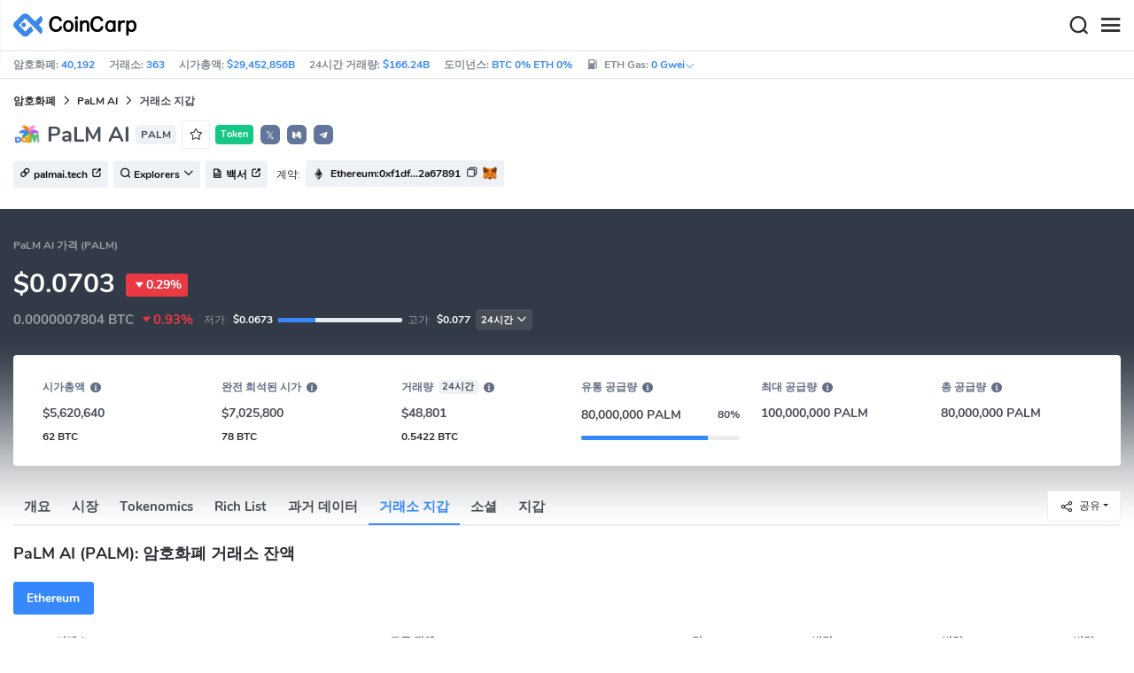

--- FILE ---
content_type: text/html; charset=utf-8
request_url: https://www.coincarp.com/ko/currencies/palm-ai/exchange-wallets/
body_size: 24539
content:
<!DOCTYPE html><html lang=ko><head><link rel=preload href="https://s1.coincarp.com/static/fonts/iconfont.woff2?v=1290795555&amp;display=swap" as=font type=font/woff2 crossorigin=anonymous /><link rel=preload href="https://s1.coincarp.com/static/fonts/Nunito-Regular.woff2?v=1290795555&amp;display=swap" as=font type=font/woff2 crossorigin=anonymous /><link rel=preload href="https://s1.coincarp.com/static/fonts/Nunito-Bold.woff2?v=1290795555&amp;display=swap" as=font type=font/woff2 crossorigin=anonymous /><link rel=preload href="https://s1.coincarp.com/static/fonts/Nunito-SemiBold.woff2?v=1290795555&amp;display=swap" as=font type=font/woff2 crossorigin=anonymous /><style>@font-face {font-family: "iconfont";src: url('https://s1.coincarp.com/static/fonts/iconfont.woff2?v=1290795555&display=swap') format('woff2');font-display: swap;}
@font-face {font-family: 'Nunito';src: url('https://s1.coincarp.com/static/fonts/Nunito-Light.woff2?v=1290795555&display=swap') format("woff2"), url('https://s1.coincarp.com/static/fonts/Nunito-Light.woff?v=1290795555&display=swap') format("woff"), url('https://s1.coincarp.com/static/fonts/Nunito-Light.eot?#iefix') format("embedded-opentype"), url('https://s1.coincarp.com/static/fonts/Nunito-Light.ttf?v=1290795555&display=swap') format("truetype"), url('https://s1.coincarp.com/static/fonts/Nunito-Light.svg#Roboto') format("svg");font-weight: 300;font-style: normal;font-display: swap}
@font-face {font-family: 'Nunito';src: url('https://s1.coincarp.com/static/fonts/Nunito-Regular.woff2?v=1290795555&display=swap') format("woff2"), url('https://s1.coincarp.com/static/fonts/Nunito-Regular.woff?v=1290795555&display=swap') format("woff"), url('https://s1.coincarp.com/static/fonts/Nunito-Regular.eot?#iefix') format("embedded-opentype"), url('https://s1.coincarp.com/static/fonts/Nunito-Regular.ttf?v=1290795555&display=swap') format("truetype"), url('https://s1.coincarp.com/static/fonts/Nunito-Regular.svg#Roboto') format("svg");font-weight: 400;font-style: normal;font-display: swap}
@font-face {font-family: 'Nunito';src: url('https://s1.coincarp.com/static/fonts/Nunito-SemiBold.woff2?v=1290795555&display=swap') format("woff2"), url('https://s1.coincarp.com/static/fonts/Nunito-SemiBold.woff?v=1290795555&display=swap') format("woff"), url('https://s1.coincarp.com/static/fonts/Nunito-SemiBold.eot?#iefix') format("embedded-opentype"), url('https://s1.coincarp.com/static/fonts/Nunito-SemiBold.ttf?v=1290795555&display=swap') format("truetype"), url('https://s1.coincarp.com/static/fonts/Nunito-SemiBold.svg#Roboto') format("svg");font-weight: 600;font-style: normal;font-display: swap}
@font-face {font-family: 'Nunito';src: url('https://s1.coincarp.com/static/fonts/Nunito-Bold.woff2?v=1290795555&display=swap') format("woff2"), url('https://s1.coincarp.com/static/fonts/Nunito-Bold.woff?v=1290795555&display=swap') format("woff"), url('https://s1.coincarp.com/static/fonts/Nunito-Bold.eot?#iefix') format("embedded-opentype"), url('https://s1.coincarp.com/static/fonts/Nunito-Bold.ttf?v=1290795555&display=swap') format("truetype"), url('https://s1.coincarp.com/static/fonts/Nunito-Bold.svg#Roboto') format("svg");font-weight: 700;font-style: normal;font-display: swap}
body {margin: 0;}
.download-platform a {padding-top: 5px;padding-bottom: 5px;}
.sp-txt{font-size: 12px;}
@media (max-width:1024px) {
    .ft-cpdown {flex-direction: column;}
    .ft-appdown {justify-content: center}
}
@media(max-width:1367px) {
    .memberBtn {padding-right: 0.375rem !important;padding-left: 0.375rem !important;}
}
@media(max-width:375px){
    .sp-txt{font-size: 10px;}
}
@media(min-width:768px){
    #btm_m_sp{ width:50%;margin:0 auto;}
    .footer-app-download .customspon a:after{right: 25%; }
    .footer-app-download .closeDownload{right: 25%!important;}
}
#btm_m_sp a:after {
    left: 0 !important;
}</style><link rel=preload href="https://s1.coincarp.com/static/css/vendor_table.min.css?v=1290795555" as=style /><link rel=stylesheet href="https://s1.coincarp.com/static/css/vendor_table.min.css?v=1290795555"/><link rel=preload href="https://s1.coincarp.com/static/script/pages/coin_walletscreen.min.js?v=10676261" as=script /><script>let isUS=!1</script><title>PaLM AI(PALM) 지갑 주소 목록 교환 및 잔액 변경 | CoinCarp</title><meta name=description content="거래소에서 PaLM AI(PALM) 잔액을 확인하면 거래소에서 PaLM AI(PALM) 이체를 추적할 수 있습니다."/><meta charset=utf-8 /><meta name=viewport content="width=device-width, initial-scale=1"/><meta http-equiv=x-ua-compatible content="ie=edge"/><link rel=preconnect href=https://s1.coincarp.com crossorigin=anonymous /><link rel=dns-prefetch href=https://s1.coincarp.com crossorigin=anonymous /><meta property=og:title content="PaLM AI(PALM) 지갑 주소 목록 교환 및 잔액 변경 | CoinCarp"/><meta property=og:description content="거래소에서 PaLM AI(PALM) 잔액을 확인하면 거래소에서 PaLM AI(PALM) 이체를 추적할 수 있습니다."/><meta property=og:image content="https://s1.coincarp.com/logo/1/palm-ai.png?style=200"/><meta property=og:site_name content=CoinCarp /><meta property=og:type content=website /><meta property=og:url content="https://www.coincarp.com/ko/currencies/palm-ai/exchange-wallets/"/><meta name=twitter:site content=@CoinCarp_Com /><meta name=twitter:creator content=@CoinCarp_Com /><meta name=twitter:title content="PaLM AI(PALM) 지갑 주소 목록 교환 및 잔액 변경 | CoinCarp"/><meta name=twitter:description content="거래소에서 PaLM AI(PALM) 잔액을 확인하면 거래소에서 PaLM AI(PALM) 이체를 추적할 수 있습니다."/><meta name=twitter:image content="https://s1.coincarp.com/logo/1/palm-ai.png?style=200"/><meta name=twitter:card content=summary /><link rel=apple-touch-icon href=https://s1.coincarp.com/static/images/logo152_v2.png /><link rel="shortcut icon" href="/favicon.ico?v=1"/><link rel=canonical href="https://www.coincarp.com/ko/currencies/palm-ai/exchange-wallets/"/><link rel=alternate hreflang=en href="https://www.coincarp.com/currencies/palm-ai/exchange-wallets/"/><link rel=alternate hreflang=zh href="https://www.coincarp.com/zh/currencies/palm-ai/exchange-wallets/"/><link rel=alternate hreflang=zh-tw href="https://www.coincarp.com/zh-tw/currencies/palm-ai/exchange-wallets/"/><link rel=alternate hreflang=ja href="https://www.coincarp.com/ja/currencies/palm-ai/exchange-wallets/"/><link rel=alternate hreflang=es href="https://www.coincarp.com/es/currencies/palm-ai/exchange-wallets/"/><link rel=alternate hreflang=de href="https://www.coincarp.com/de/currencies/palm-ai/exchange-wallets/"/><link rel=alternate hreflang=vi href="https://www.coincarp.com/vi/currencies/palm-ai/exchange-wallets/"/><link rel=alternate hreflang=fr href="https://www.coincarp.com/fr/currencies/palm-ai/exchange-wallets/"/><link rel=alternate hreflang=ko href="https://www.coincarp.com/ko/currencies/palm-ai/exchange-wallets/"/><link rel=alternate hreflang=tr href="https://www.coincarp.com/tr/currencies/palm-ai/exchange-wallets/"/><link rel=alternate hreflang=ru href="https://www.coincarp.com/ru/currencies/palm-ai/exchange-wallets/"/><link rel=alternate hreflang=pt-br href="https://www.coincarp.com/pt-br/currencies/palm-ai/exchange-wallets/"/><link rel=alternate hreflang=id href="https://www.coincarp.com/id/currencies/palm-ai/exchange-wallets/"/><link rel=alternate hreflang=pl href="https://www.coincarp.com/pl/currencies/palm-ai/exchange-wallets/"/><link rel=alternate hreflang=it href="https://www.coincarp.com/it/currencies/palm-ai/exchange-wallets/"/><link rel=alternate hreflang=uk href="https://www.coincarp.com/uk/currencies/palm-ai/exchange-wallets/"/><link rel=alternate hreflang=nl href="https://www.coincarp.com/nl/currencies/palm-ai/exchange-wallets/"/><link rel=alternate hreflang=th href="https://www.coincarp.com/th/currencies/palm-ai/exchange-wallets/"/><link rel=alternate hreflang=my href="https://www.coincarp.com/my/currencies/palm-ai/exchange-wallets/"/><link rel=alternate hreflang=ro href="https://www.coincarp.com/ro/currencies/palm-ai/exchange-wallets/"/><style>.footer-download .download-platform {margin: 50px 0 10px 0}
.footer-download .download-platform a {margin-right: 10px}
.footer-download .download-platform .qr-code {width: 48px;height: 48px;display: inline-block;background: #000;border-radius: 6px;position: relative}
.footer-download .download-platform .qr-code .iconfont {color: #fff;font-size: 28px}
.footer-download .download-platform .qr-code .qr-code-box {display: none;width: 200px;height: 200px;padding: 10px;background: #fff;box-shadow: 0 0 10px 0 rgba(0 0 0 / 10%);position: absolute;top: -210px;border-radius: 20px}
.footer-download .download-platform .qr-code .qr-code-box img {width: 100%}
.footer-download .download-platform .qr-code .qr-code-box:hover {display: block}
@media(max-width:1024px) {
    .footer-download {display: none !important}
    .footer-app-download .closeDownload {opacity: .8;border: 0;background: 0}
    .footer-app-download .text {margin: 0 0 0 5.2rem;padding: .45rem .5rem;line-height: 1.2rem}
    .footer-app-download .text .main-text {font-size: .75rem;font-weight: 700;margin-bottom: .3rem}
    .footer-app-download .text .second-text {font-size: .75rem;color: #98a6ad}
    .footer-app-download .text .btn {padding: .45rem .5rem}
    .fixed-div {width: 100%;}
    .subscribe {flex-direction: column;text-align: center;}
    .icon-email {display: none;}
    .subscribe-btn {margin: 0 auto;margin-top: 20px;}
}
.black-bg {background-color: #474d56;color: #fff;text-align: center;visibility: visible;border: none !important;bottom: 0;left: 0;font-size: .75rem}
.black-bg a {color: #3688fc;text-decoration: underline}
.px-4 {padding-left: 2.25rem !important;padding-right: 2.25rem !important;}
.py-2 {padding-bottom: 0.75rem !important;padding-top: 0.75rem !important;}</style><style>#CCx1StickyBottom, #CCx2StickyBottom, #CCx3StickyBottom {
    position: fixed;
    left: 0;
    right: 0;
    height: 50px;
    z-index: 1000000;
    bottom: 0;
    animation-name: sticky_appear;
    animation-duration: 2s;
    text-align: center;
    background-color: transparent;
}

.table tr.sponsored-row {
    background-color: #fffff2;
    border-top: 1px solid rgb(235, 237, 240);
}

body.NIGHT .table tr.sponsored-row {
    background-color: #ffff5c17;
}

.table tr.sponsored-row td {
    padding: 10px;
    padding-left: 24px;
    height: 21px;
}</style><script>function getCookieH(n){for(var t,r=n+"=",u=document.cookie.split(";"),i=0;i<u.length;i++){for(t=u[i];t.charAt(0)==" ";)t=t.substring(1,t.length);if(t.indexOf(r)==0)return t.substring(r.length,t.length)}return null}function loadCSSH(n){var t=document.createElement("link");t.rel="stylesheet";t.type="text/css";t.href=n;document.getElementsByTagName("head")[0].appendChild(t)}var thecook=getCookieH("theme"),darkCss=!1;null!=thecook&&".light-mode"==thecook&&(loadCSSH("/css/app-creative-dark.min.css?v=1.3"),darkCss=!0)</script><script>var coincarp={location:"unknown",blocking_ads:undefined,eventsWaiting:[],ad_version:1};window.global_obj=coincarp;const fetch_location_time=()=>{fetch("/cdn-cgi/trace").then(n=>{if(!n.ok)throw new Error(`Network response was not ok (status: ${n.status})`);return n.text()}).then(n=>{let i=Date.now();global_obj.response=n;const t=n.split("\n").find(n=>n.split("=")[0]==="loc");global_obj.location=t?t.split("=")[1]:"unknown";localStorage.setItem("location",global_obj.location);localStorage.setItem("location_set_date",Date.now())}).catch(n=>{console.error("Fetch error:",n),global_obj.location="unknown",localStorage.setItem("location",global_obj.location),localStorage.setItem("location_set_date",Date.now())})},check_location=()=>{localStorage.getItem("location")&&localStorage.getItem("location")!=="unknown"?(localStorage.getItem("location")=="querying"?setTimeout(check_location,32):global_obj.location=localStorage.getItem("location"),fetch_location_time()):(localStorage.setItem("location","querying"),fetch_location_time())};check_location()</script><style>.dataTables_wrapper {overflow-x: scroll;}
    .holder-tab-scroll .btn-group>.btn { flex:none!important;}</style><link rel=preload href="https://s1.coincarp.com/static/script/table.min.js?v=10676261" as=script /></head><body data-layout=topnav data-layout-config="{&#34;layoutBoxed&#34;:false,&#34;darkMode&#34;:false,&#34;showRightSidebarOnStart&#34;: true}"><div class=wrapper>  <div class=content-page> <div class=content> <div class=header>  <div class="topbar topnav-navbar-dark"> <div class=container-fluid> <div class="topbar-l topbar-data-wrap"> <div class=topbar-data> <span>암호화폐:&nbsp;<a id=head_coinnum href="/ko/">40,192</a></span> <span>거래소:&nbsp;<a id=head_exchanges href="/ko/exchanges/">363</a></span> <span>시가총액:&nbsp;<a id=head_marketcap href="/ko/charts/" target=_blank>$29,452,856B</a></span> <span>24시간 거래량:&nbsp;<a id=head_vol href="/ko/charts/" target=_blank>$166.24B</a></span> <span>도미넌스:&nbsp;<a id=head_dominance_btc href="/ko/charts/" target=_blank>BTC 0% ETH 0%</a></span> <span class=tableinfo-ico> <i class="icon iconfont icon-gas-station mr-1" style="line-height: 22px"></i>ETH Gas:&nbsp; <a class=pop data-toggle=popover data-container=body data-html=true data-placement=left data-content="
                            &lt;div class='hover-content-t'>
                                &lt;div class='gas-data'>
                                    &lt;span>느린&lt;/span>
                                    &lt;b>0 Gwei&lt;/b>
                                    &lt;span>~3615 secs&lt;/span>
                                &lt;/div>
                                &lt;div class='gas-data'>
                                    &lt;span>평균&lt;/span>
                                    &lt;b>0 Gwei&lt;/b>
                                    &lt;span>~0 secs&lt;/span>
                                &lt;/div>
                                &lt;div class='gas-data'>
                                    &lt;span>높은&lt;/span>
                                    &lt;b>0 Gwei&lt;/b>
                                    &lt;span>~0 secs&lt;/span>
                                &lt;/div>
                            &lt;/div>">0&nbsp;Gwei<i class="iconfont icon-down font-size-12"></i></a> </span> </div> </div> <div class=topbar-r> <ul class="list-unstyled topbar-menu float-end mb-0"><li class=mr-3><a class="nav-link text-white" target=_blank href="/ko/app/"><i class="iconfont icon-shouji font-weight-normal font-size-16 align-middle"></i>앱 다운로드</a></li> <li class="dropdown notification-list topbar-dropdown mr-3"> <a class="nav-link dropdown-toggle arrow-none" id=topbar-languagedrop data-toggle=dropdown href="/ko/currencies/palm-ai/exchange-wallets/" role=button aria-haspopup=true aria-expanded=false> <span class="align-middle d-none d-sm-inline-block">한국어</span> <i class="icon iconfont icon-down d-none d-sm-inline-block align-middle"></i> </a> <div class="dropdown-menu dropdown-menu-end dropdown-menu-animated topbar-dropdown-menu"> <form class=lang-search-form> <div class="input-group border rounded align-items-center px-1"> <span class="icon iconfont icon-search search-icon text-muted pr-1"></span> <input class="form-control border-0 p-0" placeholder=검색... id=language-search autocomplete=off /> </div> </form> <div class="lang-list mt-1" style="max-height: 500px;overflow: scroll"> <b id=trend_lang class="mt-1 text-muted font-size-12" style="padding-left: 10px">인기 언어</b> <div class=trend-lang> <a href="/currencies/palm-ai/exchange-wallets/" class="dropdown-item font-weight-bold">English<span class="ml-1 text-gray">EN</span></a> <a href="/zh/currencies/palm-ai/exchange-wallets/" class="dropdown-item font-weight-bold">简体中文<span class="ml-1 text-gray">ZH</span></a> <a href="/tr/currencies/palm-ai/exchange-wallets/" class="dropdown-item font-weight-bold">Türkçe<span class="ml-1 text-gray">TR</span></a> <a href="/ja/currencies/palm-ai/exchange-wallets/" class="dropdown-item font-weight-bold">日本語<span class="ml-1 text-gray">JA</span></a> <a href="/ko/currencies/palm-ai/exchange-wallets/" class="dropdown-item font-weight-bold">한국어<span class="ml-1 text-gray">KO</span></a> <a href="/ru/currencies/palm-ai/exchange-wallets/" class="dropdown-item font-weight-bold">Русский<span class="ml-1 text-gray">RU</span></a> <a href="/vi/currencies/palm-ai/exchange-wallets/" class="dropdown-item font-weight-bold">Tiếng Việt<span class="ml-1 text-gray">VI</span></a> </div> <b id=all_lang class="mt-1 text-muted font-size-12" style="padding-left: 10px">모든 언어</b> <div class=all-lang> <a href="/de/currencies/palm-ai/exchange-wallets/" class="dropdown-item font-weight-bold">Deutsch<span class="ml-1 text-gray">DE</span></a> <a href="/currencies/palm-ai/exchange-wallets/" class="dropdown-item font-weight-bold">English<span class="ml-1 text-gray">EN</span></a> <a href="/es/currencies/palm-ai/exchange-wallets/" class="dropdown-item font-weight-bold">Español<span class="ml-1 text-gray">ES</span></a> <a href="/fr/currencies/palm-ai/exchange-wallets/" class="dropdown-item font-weight-bold">Français<span class="ml-1 text-gray">FR</span></a> <a href="/id/currencies/palm-ai/exchange-wallets/" class="dropdown-item font-weight-bold">Bahasa Indonesia<span class="ml-1 text-gray">ID</span></a> <a href="/it/currencies/palm-ai/exchange-wallets/" class="dropdown-item font-weight-bold">Italiano<span class="ml-1 text-gray">IT</span></a> <a href="/ja/currencies/palm-ai/exchange-wallets/" class="dropdown-item font-weight-bold">日本語<span class="ml-1 text-gray">JA</span></a> <a href="/ko/currencies/palm-ai/exchange-wallets/" class="dropdown-item font-weight-bold">한국어<span class="ml-1 text-gray">KO</span></a> <a href="/nl/currencies/palm-ai/exchange-wallets/" class="dropdown-item font-weight-bold">Nederlands<span class="ml-1 text-gray">NL</span></a> <a href="/my/currencies/palm-ai/exchange-wallets/" class="dropdown-item font-weight-bold">Malaeză<span class="ml-1 text-gray">MY</span></a> <a href="/pl/currencies/palm-ai/exchange-wallets/" class="dropdown-item font-weight-bold">Polski<span class="ml-1 text-gray">PL</span></a> <a href="/pt-br/currencies/palm-ai/exchange-wallets/" class="dropdown-item font-weight-bold">Português Brasil<span class="ml-1 text-gray">PT-BR</span></a> <a href="/ro/currencies/palm-ai/exchange-wallets/" class="dropdown-item font-weight-bold">Română<span class="ml-1 text-gray">RO</span></a> <a href="/ru/currencies/palm-ai/exchange-wallets/" class="dropdown-item font-weight-bold">Русский<span class="ml-1 text-gray">RU</span></a> <a href="/th/currencies/palm-ai/exchange-wallets/" class="dropdown-item font-weight-bold">ไทย<span class="ml-1 text-gray">TH</span></a> <a href="/tr/currencies/palm-ai/exchange-wallets/" class="dropdown-item font-weight-bold">Türkçe<span class="ml-1 text-gray">TR</span></a> <a href="/uk/currencies/palm-ai/exchange-wallets/" class="dropdown-item font-weight-bold">Українська<span class="ml-1 text-gray">UA</span></a> <a href="/vi/currencies/palm-ai/exchange-wallets/" class="dropdown-item font-weight-bold">Tiếng Việt<span class="ml-1 text-gray">VI</span></a> <a href="/zh/currencies/palm-ai/exchange-wallets/" class="dropdown-item font-weight-bold">简体中文<span class="ml-1 text-gray">ZH</span></a> <a href="/zh-tw/currencies/palm-ai/exchange-wallets/" class="dropdown-item font-weight-bold">繁體中文<span class="ml-1 text-gray">ZH-TW</span></a> </div> </div> </div> </li><script>var storageAvailable=function(n){var t,r;try{return t=window[n],r="__storage_test__",t.setItem(r,r),t.removeItem(r),!0}catch(i){return i instanceof DOMException&&(i.code===22||i.code===1014||i.name==="QuotaExceededError"||i.name==="NS_ERROR_DOM_QUOTA_REACHED")&&t&&t.length!==0}},lay;storageAvailable("localStorage")&&localStorage.getItem("layoutConfig")&&(lay=localStorage.getItem("layoutConfig"),null!=lay&&lay.indexOf('"isDarkModeEnabled":true')>0&&document.body.classList.add("NIGHT"))</script><li class="dropdown notification-list topbar-dropdown mr-1 cury-select"> <a class="nav-link dropdown-toggle arrow-none" id=select-currency data-toggle=dropdown href="javascript:void 0" role=button aria-haspopup=true aria-expanded=false> <img src=https://s1.coincarp.com/logo/faits/usd.svg id=current-currency-logo alt="USD's logo" width=16 height=16 /> <span class="align-middle d-none d-sm-inline-block" id=current-currency>USD</span> <i class="icon iconfont icon-down d-none d-sm-inline-block align-middle"></i> </a> <div class="dropdown-menu dropdown-menu-right dropdown-menu-animated topbar-dropdown-menu"> <h4>화폐 선택</h4> <div class="app-search shadow-sm"> <form> <div class=input-group> <input class=form-control id=curyInput placeholder=검색 autocomplete=off /> <span class="icon iconfont icon-search search-icon"></span> </div> </form> </div> <div class=cury-selcet-wrap> <div class=cury-list> <p>명목화폐</p> <div class="cury-selcet-cont fiat-select"></div> </div> <div class=cury-list> <p class=mt-3>암호화폐</p> <div class="cury-selcet-cont coin-select"></div> </div> </div> <div class=no-res> <span><i class="icon iconfont icon-search"></i></span> <h5>"<span class=no-res-word></span>" 해당 결과 없음</h5> <p>검색에 일치하는 항목을 찾을 수 없습니다.다른 용어로 다시 시도하십시오.</p> </div> </div> </li> <li class=theme> <button class=light-mode type=button name=color-scheme-mode value=light id=light-mode-check-pc title="light mode"><i class="icon iconfont icon-sun"></i></button> <button class=dark-mode type=button name=color-scheme-mode value=dark id=dark-mode-check-pc title="dark mode"><i class="icon iconfont icon-moon"></i></button> </li> <div style=display:none id=currency-exchange-rates data-usd=1 data-cny=0.143634823 data-eur=1.169 data-gbp=1.3428 data-jpy=0.006304375 data-aud=0.6804 data-krw=0.000679995 data-try=0.023093622 data-ars=0.000699545 data-sgd=0.778937529 data-rub=0.012987772 data-hkd=0.128280781 data-uah=0.023263442 data-brl=0.187994661 data-cad=0.723693733 data-clp=0.001145475 data-czk=0.048065369 data-idr=0.000059154 data-twd=0.031639562 data-nzd=0.5856 data-mxn=0.057226899 data-chf=1.258811682 data-inr=0.010918461 data-zar=0.061466215 data-thb=0.031836995 data-sek=0.110034001 data-mnt=0.000280662 data-pln=0.277330967 data-php=0.016908458 data-nok=0.100489383 data-vnd=0.000038124 data-huf=0.003044325 data-ils=0.31800547 data-dkk=0.156514118 data-myr=0.247279921 data-aed=0.272323739 data-ngn=0.000704751 data-pkr=0.003568243 data-eth=3028.24 data-xrp=1.9531 data-bch=591.4 data-ltc=68.7759 data-btc=90006.17></div> </ul> </div> </div> </div>   <nav class="navbar navbar-expand navbar-light shadow-sm"> <div class=container-fluid> <a class="navbar-brand mr-4 light-logo" aria-label="CoinCarp Logo" href="/ko/"></a> <a class="navbar-brand mr-4 dark-logo" aria-label="CoinCarp Logo" href="/ko/"></a> <div class=phone-menu-right> <position-native position=NativeNavbarButton></position-native> <button aria-label=Search class="btn p-0 search-ico mr-1"><i class="iconfont icon-search"></i></button> <button aria-label=Menu class="btn p-0 nav-ico"><i class="iconfont icon-menu"></i></button> </div> <div class="topnav collapse navbar-collapse" id=topnav-menu-content> <ul class="navbar-nav me-auto mb-2 mb-lg-0"><li class="nav-item dropdown"> <a class="nav-link dropdown-toggle arrow-none" href="/ko/" role=button data-bs-toggle=dropdown aria-expanded=false> 암호화폐 </a> <ul class=dropdown-menu><li><a class=dropdown-item href="/ko/"><i class="iconfont icon-turnover mr-1 text-secondary"></i>순위</a></li> <li><a class=dropdown-item href="/ko/wallets/"><i class="iconfont icon-wallet mr-1 text-secondary"></i>지갑</a></li> <li><a class=dropdown-item href="/ko/new-crypto/"><i class="iconfont icon-recently-added mr-1 text-secondary"></i>최근 추가</a></li> <li><a class=dropdown-item href="/ko/exchangeflow/"><i class="iconfont icon-exchange-flow mr-1 text-secondary"></i>교환 자본 흐름</a></li> <li><a class=dropdown-item href="/ko/charts/"><i class="iconfont icon-global-charts mr-1 text-secondary"></i>전세계 차트</a></li> <li><a class=dropdown-item href="/ko/best-cryptos/"><i class="iconfont icon-spotlight mr-1 text-secondary"></i>스포트라이트</a></li> <li><a class=dropdown-item href="/ko/gainers-losers/"><i class="iconfont icon-gainer-loser mr-1 text-secondary"></i>오른 종목 및 떨어진 종목</a></li></ul> </li> <li class="nav-item dropdown"> <a class="nav-link dropdown-toggle arrow-none" href="/ko/exchanges/" role=button data-bs-toggle=dropdown aria-expanded=false> 거래소 </a> <ul class=dropdown-menu><li><a class=dropdown-item href="/ko/exchanges/"><i class="iconfont icon-bank mr-1 text-secondary"></i>모두</a></li> <li><a class=dropdown-item href="/ko/exchanges/spot/"><i class="iconfont icon-spot mr-1 text-secondary"></i>스팟</a></li> <li><a class=dropdown-item href="/ko/exchanges/derivatives/"><i class="iconfont icon-derivatives mr-1 text-secondary"></i>파생상품</a></li> <li><a class=dropdown-item href="/ko/exchanges/dex/"><i class="iconfont icon-dex mr-1 text-secondary"></i>DEX</a></li></ul> </li> <li class="nav-item dropdown"> <a class="nav-link dropdown-toggle arrow-none" href="/ko/news/" role=button data-bs-toggle=dropdown aria-expanded=false> 뉴스 </a> <ul class=dropdown-menu><li><a class=dropdown-item href="/ko/news/"><i class="iconfont icon-article mr-1 text-secondary"></i>모두</a></li> <li><a class=dropdown-item href="/ko/flashnews/"><i class="iconfont icon-flash mr-1 text-secondary"></i>플래시뉴스</a></li> <li><a class=dropdown-item href="/ko/news/bitcoin/"><i class="iconfont icon-bitcoin mr-1 text-secondary"></i>Bitcoin</a></li> <li><a class=dropdown-item href="/ko/news/altcoin/"><i class="iconfont icon-position mr-1 text-secondary"></i>Altcoin</a></li> <li><a class=dropdown-item href="/ko/news/market/"><i class="iconfont icon-biggest-up mr-1 text-secondary"></i>마켓</a></li> <li><a class=dropdown-item href="/ko/exchange/announcement/"><i class="iconfont icon-gonggao_1 mr-1 text-secondary"></i>공지</a></li> <li><a class=dropdown-item href="/ko/learns/"><i class="iconfont icon-learn mr-1 text-secondary"></i>배우기</a></li></ul> </li> <li class="nav-item dropdown"> <a class="nav-link dropdown-toggle arrow-none" href="/ko/upcoming-ido/" role=button data-bs-toggle=dropdown aria-expanded=false> IDO </a> <ul class=dropdown-menu><li><a class=dropdown-item href="/ko/upcoming-ido/"><i class="iconfont icon-launchpad mr-1 text-secondary"></i>올라와</a></li> <li><a class=dropdown-item href="/ko/active-ido/"><i class="iconfont icon-active mr-1 text-secondary"></i>진행 중</a></li> <li><a class=dropdown-item href="/ko/past-ido/"><i class="iconfont icon-past mr-1 text-secondary"></i>끝났어</a></li> <li><a class=dropdown-item href="/ko/launchpad-platforms/"><i class="iconfont icon-rocket2 mr-1 text-secondary"></i>Launchpads</a></li></ul> </li> <li class="nav-item dropdown"> <a class="nav-link dropdown-toggle arrow-none" href="/ko/fundraising/" role=button data-bs-toggle=dropdown aria-expanded=false> 파이낸싱 </a> <ul class=dropdown-menu><li><a class=dropdown-item href="/ko/fundraising/"><i class="iconfont icon-bank mr-1 text-secondary"></i>모금 활동</a></li> <li><a class=dropdown-item href="/ko/project/"><i class="iconfont icon-company mr-1 text-secondary"></i>프로젝트 &amp; 기업</a></li> <li><a class=dropdown-item href="/ko/investor/"><i class="iconfont icon-investor mr-1 text-secondary"></i>투자자</a></li> <li><a class=dropdown-item href="/ko/fundraising/statics/"><i class="iconfont icon-state-insights mr-1 text-secondary"></i>융자 분석</a></li></ul> </li> <li class="nav-item dropdown"> <a class="nav-link dropdown-toggle arrow-none" href="/ko/chainlist/" role=button data-bs-toggle=dropdown aria-expanded=false> 도구 </a> <ul class=dropdown-menu><li><a class=dropdown-item href="/ko/events/"><i class="iconfont icon-calendar2 mr-1 text-secondary"></i>캘린더</a></li> <li><a class=dropdown-item target=_blank href="/ko/app/"><i class="iconfont icon-download mr-1 text-secondary"></i>모바일 앱</a></li> <li><a class=dropdown-item href="/ko/chainlist/"><i class="iconfont icon-chain mr-1 text-secondary"></i>체인 목록</a></li> <li><a class=dropdown-item href="/ko/widget/ticker/"><i class="iconfont icon-widgets mr-1 text-secondary"></i>사이트 위젯</a></li> <li><a class=dropdown-item href=/ko/market/fear-greed-index.html><i class="iconfont icon-ranking mr-1 text-secondary"></i>공황 지수</a></li></ul> </li> <li class="nav-item dropdown sp-dropdown">  <position-native position=NativeMenuButton></position-native> </li></ul> <div class="app-search nav-right d-flex align-items-center" id=div-search> <div> <button type=button class="btn btn-outline-dark font-size-12 memberBtn border-0 loginClick" data-toggle=modal data-target=#memberDialog>로그인</button> <button type=button class="btn btn-primary font-size-12 mx-1 memberBtn signupClick" data-toggle=modal data-target=#memberDialog>가입하기</button> </div> <div style="position: relative"> <position-native position=NativeNavbarButton></position-native> </div> <form> <div class=input-group> <input class=form-control placeholder=검색... id=top-search autocomplete=off /> <span class="icon iconfont icon-search search-icon"></span> </div> </form> </div> </div> </div> </nav>  <div class=phone-nav> <div class="me-4 navbar"> <div class=container-fluid> <a href="/ko/" aria-label=Logo class="navbar-brand dark-logo"></a> <button type=button class="close close-menu" aria-label=Close> <span aria-hidden=true>&times;</span> </button> </div> </div> <div class="container-fluid mt-2"> <ul class=nav-list><li> <a data-toggle=collapse href=#collapseCrypto role=button aria-expanded=false aria-controls=collapseCrypto class="d-flex align-items-center phone-menu"> <span>암호화폐</span><i class="iconfont icon-down"></i> </a> <hr class=dropdown-divider /> <ul class=collapse id=collapseCrypto><li><a href="/ko/"><i class="iconfont icon-turnover mr-1 text-secondary"></i>순위</a></li> <li><a href="/ko/wallets/"><i class="iconfont icon-wallet mr-1 text-secondary"></i>지갑</a></li> <li><a href="/ko/new-crypto/"><i class="iconfont icon-recently-added mr-1 text-secondary"></i>최근 추가</a></li> <li><a href="/ko/exchangeflow/"><i class="iconfont icon-exchange-flow mr-1 text-secondary"></i>교환 자본 흐름</a></li> <li><a href="/ko/charts/"><i class="iconfont icon-global-charts mr-1 text-secondary"></i>전세계 차트</a></li> <li><a href="/ko/best-cryptos/"><i class="iconfont icon-spotlight mr-1 text-secondary"></i>스포트라이트</a></li> <li><a href="/ko/gainers-losers/"><i class="iconfont icon-gainer-loser mr-1 text-secondary"></i>오른 종목 및 떨어진 종목</a></li> <li><hr class=dropdown-divider /></li></ul> </li> <li> <a data-toggle=collapse href=#Exchanges role=button aria-expanded=false aria-controls=Exchanges class="d-flex align-items-center phone-menu"> <span>거래소</span><i class="iconfont icon-down"></i> </a> <hr class=dropdown-divider /> <ul class=collapse id=Exchanges><li><a href="/ko/exchanges/"><i class="iconfont icon-bank mr-1 text-secondary"></i>모두</a></li> <li><a href="/ko/exchanges/spot/"><i class="iconfont icon-spot mr-1 text-secondary"></i>스팟</a></li> <li><a href="/ko/exchanges/derivatives/"><i class="iconfont icon-derivatives mr-1 text-secondary"></i>파생상품</a></li> <li><a href="/ko/exchanges/dex/"><i class="iconfont icon-dex mr-1 text-secondary"></i>DEX</a></li> <li><hr class=dropdown-divider /></li></ul> </li> <li> <a data-toggle=collapse href=#News role=button aria-expanded=false aria-controls=News class="d-flex align-items-center phone-menu"> <span>뉴스</span><i class="iconfont icon-down"></i> </a> <hr class=dropdown-divider /> <ul class=collapse id=News><li><a href="/ko/news/"><i class="iconfont icon-article mr-1 text-secondary"></i>모두</a></li> <li><a href="/ko/flashnews/"><i class="iconfont icon-flash mr-1 text-secondary"></i>플래시뉴스</a></li> <li><a href="/ko/news/bitcoin/">Bitcoin</a></li> <li><a href="/ko/news/altcoin/"><i class="iconfont icon-position mr-1 text-secondary"></i>Altcoin</a></li> <li><a href="/ko/news/market/"><i class="iconfont icon-biggest-up mr-1 text-secondary"></i>마켓</a></li> <li><a href="/ko/exchange/announcement/"><i class="iconfont icon-gonggao_1 mr-1 text-secondary"></i>공지</a></li> <li><a href="/ko/learns/"><i class="iconfont icon-learn mr-1 text-secondary"></i>배우기</a></li> <li><hr class=dropdown-divider /></li></ul> </li> <li> <a data-toggle=collapse href=#Learns role=button aria-expanded=false aria-controls=Learns class="d-flex align-items-center phone-menu"> <span> IDO/ICO </span><i class="iconfont icon-down"></i> </a> <hr class=dropdown-divider /> <ul class=collapse id=Learns><li><a href="/ko/upcoming-ido/"><i class="iconfont icon-launchpad mr-1 text-secondary"></i>올라와</a></li> <li><a href="/ko/active-ido/"><i class="iconfont icon-active mr-1 text-secondary"></i>진행 중</a></li> <li><a href="/ko/past-ido/"><i class="iconfont icon-past mr-1 text-secondary"></i>끝났어</a></li> <li><a href="/ko/launchpad-platforms/"><i class="iconfont icon-rocket2 mr-1 text-secondary"></i>Launchpads</a></li> <li><hr class=dropdown-divider /></li></ul> </li> <li> <a data-toggle=collapse href=#Database role=button aria-expanded=false aria-controls=Database class="d-flex align-items-center phone-menu"> <span>파이낸싱</span><i class="iconfont icon-down"></i> </a> <hr class=dropdown-divider /> <ul class=collapse id=Database><li><a href="/ko/fundraising/"><i class="iconfont icon-bank mr-1 text-secondary"></i>모금 활동</a></li> <li><a href="/ko/project/"><i class="iconfont icon-company mr-1 text-secondary"></i>프로젝트 &amp; 기업</a></li> <li><a href="/ko/investor/"><i class="iconfont icon-investor mr-1 text-secondary"></i>투자자</a></li> <li><a href="/ko/fundraising/statics/"><i class="iconfont icon-state-insights mr-1 text-secondary"></i>융자 분석</a></li> <li><hr class=dropdown-divider /></li></ul> </li> <li> <a data-toggle=collapse href=#Tools role=button aria-expanded=false aria-controls=Exchanges class="d-flex align-items-center phone-menu"> <span>도구</span><i class="iconfont icon-down"></i> </a> <hr class=dropdown-divider /> <ul class=collapse id=Tools><li><a href="/ko/events/"><i class="iconfont icon-calendar2 mr-1 text-secondary"></i>캘린더</a></li> <li><a href="/ko/app/"><i class="iconfont icon-download mr-1 text-secondary"></i>모바일 앱</a></li> <li><a href="/ko/chainlist/"><i class="iconfont icon-chain mr-1 text-secondary"></i>체인 목록</a></li> <li><a href="/ko/widget/ticker/"><i class="iconfont icon-widgets mr-1 text-secondary"></i>사이트 위젯</a></li> <li><a href=/ko/market/fear-greed-index.html><i class="iconfont icon-ranking mr-1 text-secondary"></i>공황 지수</a></li> <li><hr class=dropdown-divider /></li></ul> </li></ul> <div class=login-signup> <button type=button class="btn btn-primary signupClick" data-toggle=modal data-target=#memberDialog>계정 생성</button> <button type=button class="btn btn-light loginClick" data-toggle=modal data-target=#memberDialog>로그인</button> </div> <div class=filters> <div class=w-1> <button type=button class="btn btn-light dropdown-toggle" id=dropdownMenuButton data-toggle=dropdown aria-haspopup=true aria-expanded=false>한국어</button> <div class=dropdown-menu aria-labelledby=dropdownMenuButton> <a href="/de/currencies/palm-ai/exchange-wallets/" class=dropdown-item>Deutsch</a> <a href="/currencies/palm-ai/exchange-wallets/" class=dropdown-item>English</a> <a href="/es/currencies/palm-ai/exchange-wallets/" class=dropdown-item>Español</a> <a href="/fr/currencies/palm-ai/exchange-wallets/" class=dropdown-item>Français</a> <a href="/id/currencies/palm-ai/exchange-wallets/" class=dropdown-item>Bahasa Indonesia</a> <a href="/it/currencies/palm-ai/exchange-wallets/" class=dropdown-item>Italiano</a> <a href="/ja/currencies/palm-ai/exchange-wallets/" class=dropdown-item>日本語</a> <a href="/ko/currencies/palm-ai/exchange-wallets/" class=dropdown-item>한국어</a> <a href="/nl/currencies/palm-ai/exchange-wallets/" class=dropdown-item>Nederlands</a> <a href="/my/currencies/palm-ai/exchange-wallets/" class=dropdown-item>Malaeză</a> <a href="/pl/currencies/palm-ai/exchange-wallets/" class=dropdown-item>Polski</a> <a href="/pt-br/currencies/palm-ai/exchange-wallets/" class=dropdown-item>Português Brasil</a> <a href="/ro/currencies/palm-ai/exchange-wallets/" class=dropdown-item>Română</a> <a href="/ru/currencies/palm-ai/exchange-wallets/" class=dropdown-item>Русский</a> <a href="/th/currencies/palm-ai/exchange-wallets/" class=dropdown-item>ไทย</a> <a href="/tr/currencies/palm-ai/exchange-wallets/" class=dropdown-item>Türkçe</a> <a href="/uk/currencies/palm-ai/exchange-wallets/" class=dropdown-item>Українська</a> <a href="/vi/currencies/palm-ai/exchange-wallets/" class=dropdown-item>Tiếng Việt</a> <a href="/zh/currencies/palm-ai/exchange-wallets/" class=dropdown-item>简体中文</a> <a href="/zh-tw/currencies/palm-ai/exchange-wallets/" class=dropdown-item>繁體中文</a> </div> </div> <button type=button class="btn btn-light dropdown-toggle open-select-usd w-2" id=select-currency-m>USD</button> <div class=theme> <button class="light-mode btn btn-light" type=button name=color-scheme-mode value=light id=light-mode-check-pc title="light mode"><i class="icon iconfont icon-sun"></i></button> <button class="dark-mode btn btn-light" type=button name=color-scheme-mode value=dark id=dark-mode-check-pc title="dark mode"><i class="icon iconfont icon-moon"></i></button> </div> </div> <div class="share-ico mt-2"> <a href=https://twitter.com/coincarpcom target=_blank rel=nofollow>𝕏</a> <a href=https://www.facebook.com/coincarpcom target=_blank rel=nofollow><i class="icon iconfont icon-facebook"></i></a> <a href=https://t.me/coincarp target=_blank rel=nofollow><i class="icon iconfont icon-telegram"></i></a> </div> </div> </div> <div class=phone-search> <div class=phone-search-content> <div class="app-search shadow-sm"> <form> <div class=input-group> <input class=form-control placeholder=검색... id=top-search-m autocomplete=off /> <span class="icon iconfont icon-search search-icon"></span> <button class="input-group-text btn-light search-cancel ml-2" type=button>취소</button> </div> </form> </div> <div class="container-fluid mt-2" id=div-m-search></div> </div> </div> <div class=phone-currencymoney> <div class=select-top> <div class=select-header> <span>화폐 선택</span> <button type=button class="close close-select-usd" aria-label=Close> <span aria-hidden=true>&times;</span> </button> </div> <div class="app-search shadow-sm"> <form> <div class=input-group> <input id=cury-sr class=form-control placeholder="검색 화폐"/> <span class="icon iconfont icon-search search-icon"></span> </div> </form> </div> </div> <div class="container-fluid cury-list-wrap"> <div class=phone-cury-list> <h4>명목화폐</h4> <ul class="currency-list fiat-select-m"></ul> </div> <div class=phone-cury-list> <h4>암호화폐</h4> <ul class="currency-list coin-select-m"></ul> </div> </div> <div class=no-res> <span><i class="icon iconfont icon-search"></i></span> <h5>"<span class=no-res-word></span>" 해당 결과 없음</h5> <p>검색에 일치하는 항목을 찾을 수 없습니다.다른 용어로 다시 시도하십시오.</p> </div> </div> </div>  <div class=container-fluid>  <div class=row> <div class=col-lg-12> <nav aria-label=breadcrumb> <ol class="breadcrumb font-size-12 font-weight-bold"><li class=breadcrumb-item><a href="/">암호화폐</a></li> <li><i class="iconfont icon-right font-size-12 mx-1"></i> </li> <li class="breadcrumb-item text-dark text-nowrap" aria-current=page> <a href="/ko/currencies/palm-ai/"> PaLM AI </a> </li> <li><i class="iconfont icon-right font-size-12 mx-1"></i></li> <li class="breadcrumb-item text-dark text-nowrap" aria-current=page>거래소 지갑</li></ol> </nav> <position-name positionname=leaderboard></position-name> <position-name positionname=mobile_b></position-name> </div> </div>  <div class=row> <div class=col-lg-12> <div class="info-top d-flex align-items-center"> <img class="icon coinLogo rounded-circle" src="https://s1.coincarp.com/logo/1/palm-ai.png?style=72" width=32 height=32 alt="PaLM AI's Logo"/> <h2 class="name ml-1 font-size-24 text-dark">PaLM AI<small class="nameSymbol rounded ml-1 mt-0 mr-1 badge badge-light">PALM</small></h2> <input type=hidden id=coincode value=palm-ai /> <input type=hidden id=coinname value="PaLM AI"/> <div id=palm-ai data-ex="" data-coin=palm-ai class="position-relative coin-favorite-box favorite-box border rounded mr-1"> <span class="coin-favorite dropdownFav d-flex justify-content-center pointer"> <i class="iconfont icon-favorite"></i> </span> <ul class="dropdown-menu fav-list-box fav-list"> </ul> </div> <span class="badge badge-success mrx-1">Token</span> <a class="btn social-btn mrx-1 text-white" aria-label=Twitter href=https://twitter.com/palmaierc rel=nofollow target=_blank role=button data-toggle=tooltip data-placement=top data-original-title=Twitter> 𝕏 </a> <a class="btn social-btn mrx-1 text-white" aria-label=Medium href=https://palmaierc.medium.com rel=nofollow target=_blank role=button data-toggle=tooltip data-placement=top data-original-title=Medium> <i class="iconfont icon-medium font-size-12"></i> </a> <a class="btn social-btn mr-1 text-white" href=https://t.me/palmethereum rel=nofollow target=_blank role=button data-toggle=tooltip data-placement=top data-original-title=Telegram> <i class="iconfont icon-telegram font-size-12"></i> </a> </div>  <div class=info-bottom> <div class="info-link mt-1"> <ul class="item-list p-0 m-0"><li class="item mr-1"> <a class="btn btn-light btn-sm font-weight-bold" href=https://palmai.tech rel=nofollow target=_blank role=button><i class="iconfont icon-link"></i>palmai.tech<i class="iconfont icon-open"></i></a> </li> <li class="item mr-1"> <a class="btn btn-light btn-sm font-weight-bold" rel=nofollow href="javascript:void 0" role=button><i class="iconfont icon-search"></i>Explorers<i class="iconfont icon-down"></i></a> <div class="drop-link font-size-12 font-weight-bold p-2 shadow rounded"> <a class="d-block p-1 rounded" href=https://etherscan.io/token/0xf1df7305e4bab3885cab5b1e4dfc338452a67891 rel=nofollow target=_blank>etherscan.io<i class="iconfont icon-open ml-1"></i></a> <a class="d-block p-1 rounded" href=https://blockchair.com/ethereum/erc-20/token/0xf1df7305e4bab3885cab5b1e4dfc338452a67891 rel=nofollow target=_blank>blockchair.com<i class="iconfont icon-open ml-1"></i></a> </div> </li> <li class="item mr-1"><a class="btn btn-light btn-sm font-weight-bold" rel=nofollow target=_blank href=https://palmai.tech/whitepaper role=button><i class="iconfont icon-whitepaper"></i>백서<i class="iconfont icon-open"></i></a></li></ul> </div>  <div class="info-contracts mt-1 align-items-center"> <ul class="item-list p-0 m-0"><li class="item mr-1"><small>계약:</small></li> <li class="item mr-1"> <button class="btn btn-light btn-sm font-weight-bold d-flex align-items-center" role=button> <img class=mr-1 src="https://s1.coincarp.com/logo/1/ethereum.png?style=36" width=15 height=15 alt=Ethereum /> <a target=_blank rel=nofollow href=https://etherscan.io/token/0xf1df7305e4bab3885cab5b1e4dfc338452a67891 class=contracts-link>Ethereum:0xf1df...2a67891</a> <span class="iconfont icon-copy font-size-12 mx-1" data-toggle=tooltip data-placement=top data-original-title="주소 복사" data-copy-text=0xf1df7305e4bab3885cab5b1e4dfc338452a67891></span> <img height=18 width=18 src=https://s1.coincarp.com/static/images/metamask.png alt=metamask class=addtometamask data-toggle=tooltip data-chainid=0x1 data-addr=0xf1df7305e4bab3885cab5b1e4dfc338452a67891 data-placement=top data-original-title="메타마스크에 추가"/> </button> </li></ul> </div> </div> </div> </div>  <div class="modal fade" id=linksModal tabindex=-1 aria-labelledby=linksModal aria-hidden=true> <div class="modal-dialog modal-dialog-centered modal-dialog-scrollable"> <div class="modal-content overflow-auto"> <div class="modal-header border-0 px-3 pt-2 pb-1"> <h5 class=modal-title>PaLM AI Links</h5> <button type=button class=close data-dismiss=modal aria-label=Close> <span aria-hidden=true>&times;</span> </button> </div> <div class="modal-links pb-3 pb-1 px-0 font-size-12 font-weight-bold"> <div class=item> <h5 class="py-2 px-3 my-0 border-bottom">웹사이트</h5> <a href=https://palmai.tech rel=nofollow class="d-block px-3 py-1 border-bottom d-flex align-items-center text-dark" target=_blank><i class="iconfont icon-link mr-1 font-size-14"></i>palmai.tech<i class="iconfont icon-open ml-1 font-size-14"></i></a> </div> <div class=item> <h5 class="py-2 px-3 my-0 border-bottom">익스플로러</h5> <a href=https://etherscan.io/token/0xf1df7305e4bab3885cab5b1e4dfc338452a67891 rel=nofollow class="d-block px-3 py-1 border-bottom d-flex align-items-center text-dark" target=_blank>etherscan.io<i class="iconfont icon-open ml-1 font-size-14"></i></a> <a href=https://blockchair.com/ethereum/erc-20/token/0xf1df7305e4bab3885cab5b1e4dfc338452a67891 rel=nofollow class="d-block px-3 py-1 border-bottom d-flex align-items-center text-dark" target=_blank>blockchair.com<i class="iconfont icon-open ml-1 font-size-14"></i></a> </div> <div class=item> <h5 class="py-2 px-3 my-0 border-bottom">백서</h5> <a class="d-block px-3 py-1 border-bottom d-flex align-items-center text-dark" href=https://palmai.tech/whitepaper rel=nofollow target=_blank><i class="iconfont icon-whitepaper mr-1 font-size-14"></i>백서<i class="iconfont icon-open ml-1 font-size-14"></i></a> </div> </div> </div> </div> </div> </div>  <div class="cryptocurrencies-box mt-3"> <div class=container-fluid> <div class="row d-flex align-items-center pt-3 overflow-top"> <div class=col-lg-8> <h1 class="h6 text-white-50">PaLM AI 가격 (PALM)</h1> <div class="cryptocurrencies-price d-flex align-items-center"> <span class="h2 mr-2 mb-2 price" id=coin-lastticker data-usd=0.070258 data-btc=0.0000007803765> $0.0703 </span> <button type=button class="btn btn-red btn-sm mr-1 pl-0 py-0 pr-1 font-weight-bold d-flex align-items-center"><i class="iconfont icon-solid-arrow-down ml-1"></i>0.29%</button> </div> <div class="low-high d-flex align-items-center"> <div class="data-item d-flex align-items-center"> <p class="text-white-50 h5 m-0"> <span>0.0000007804</span> <span>BTC</span> </p> <p class="red changerate_btc ml-1 h5 d-flex align-items-center m-0"><i class="iconfont icon-solid-arrow-down m-0 p-0"></i><span class=font-weight-bold>0.93%</span></p> </div> <div class="low text-white-50 ml-2 font-size-12">저가:<span class="text-white font-weight-bold ml-1" id=coin-low>$0.0673</span></div> <div class="progress progress-sm ml-1 mr-1" style="width: 140px"> <div class=progress-bar role=progressbar id=coin-progress-bar style="width: 30%" aria-label="Crypto High Low Progress" aria-valuenow=30 aria-valuemin=0 aria-valuemax=100></div> </div> <div class="high text-white-50 font-size-12">고가:<span class="text-white font-weight-bold ml-1" id=coin-high>$0.077</span></div> <a class="badge badge-dark ml-1 font-weight-bold p-1" href="javascript:void 0" role=button id=a-coin-changerange data-toggle=dropdown aria-expanded=false data-offset=0,1>24시간<i class="iconfont icon-down font-size-12"></i></a> <ul class="time-select p-1 dropdown-menu dropdown-menu-right font-size-12 text-center font-weight-bold" aria-labelledby=dropdownTime><li class="item py-1 rounded coin-changerange" data-value=24h>24h 저가 / 고가</li> <li class="item py-1 rounded coin-changerange" data-value=7d>7d 저가 / 고가</li> <li class="item py-1 rounded coin-changerange" data-value=30d>30d 저가 / 고가</li></ul> <span id=coin-changerange data-low24h=0.0673 data-high24h=0.077 data-low7d=0.0673 data-high7d=0.1082 data-low30d=0.0338 data-high30d=0.1229 data-low90d=0.0338 data-high90d=0.1877 data-low52w=0.0338 data-high52w=1.01 data-lowall=0.0338 data-highall=2 style=display:none></span> </div> </div> <div class="spo-btn col-lg-4 d-flex"> <position-native position=NativeCoinDetailsButton></position-native> </div>  <div class="col-lg-12 stats-box"> <div class="stats-con mb-0 d-none"> <div class=row> <div class="item col-lg pl-4"> <div class=tit> <span class=font-size-12>시가총액</span> <span class="font-size-16 align-middle" data-toggle=tooltip data-placement=bottom data-original-title="암호화폐 유통 시장의 전체 시장 가치. 이는 주식 시장에서의 대중 주식보유시가와 유사합니다.시가 총액 = 현재 가격 x 써큘레이팅 공급."> <i class="iconfont icon-tips"></i> </span> </div> <div class=price-text> <h4 class="text-dark marketcap" data-usd=5620640 data-btc=62> $5,620,640 </h4> <div class="desc font-size-13" id=marketcap_btc>62 BTC</div> </div> </div> <div class="item col-lg pl-4"> <div class=tit> <span class=font-size-12>완전 희석된 시가</span> <span class="font-size-16 align-middle" data-toggle=tooltip data-placement=bottom data-original-title="최대 공급량이 전부 유통 중인 경우에는 시가총액이 제한됩니다.완전 희석된 시가총액 (FDMC) = 가격 x 최대 공급. 최대 공급이 취소되면, FDMC = 가격 x 총 공급. 최대 공급 및 총 공급이 무한정이거나 사용할 수 없는 경우, 완전히 희석된 시장 캡은 - -(으)로 표시됩니다."> <i class="iconfont icon-tips"></i> </span> </div> <div class=price-text> <h4 class="text-dark fully-diluted-marketcap-btc marketcap" data-usd=7025800 data-btc=78> $7,025,800 </h4> <div class="desc font-size-13" id=fully_diluted_marketcap_btc>78 BTC</div> </div> </div> <div class="item col-lg pl-4"> <div class=tit> <span class=font-size-12>거래량</span> <span class="badge badge-light">24시간</span> <span class="font-size-16 align-middle" data-toggle=tooltip data-placement=bottom data-original-title="지난 24시간 동안 얼마나 많은 암호화폐가 거래되었는지를 측정합니다."> <i class="iconfont icon-tips"></i> </span> </div> <div class=price-text> <h4 class="text-dark volume volume-top" data-usd=48800.79 data-btc=0.5422>$48,801</h4> <div class="desc font-size-13" id=vol_btc>0.5422 BTC</div> </div> </div> <div class="item col-lg pl-4"> <div class=tit> <span class=font-size-12>유통 공급량</span> <span class="font-size-16 align-middle" data-toggle=tooltip data-placement=bottom data-original-title="시중에 유통되고 있는 동전의 양과 유통중인 코인의 양. 이는 주식시장에서 주식이 움직이는 것과 유사합니다."> <i class="iconfont icon-tips"></i> </span> </div> <div class=price-text> <div class="d-flex align-items-center"> <h4 class="text-dark flex-grow-1" id=circulating_supply data-supply=80,000,000>80,000,000 PALM</h4> <span class="font-size-12 ml-1 text-dark font-weight-bold">80%</span> </div> <div class="progress progress-sm"> <div class=progress-bar role=progressbar style="width: 80%" aria-valuenow=" 80" aria-valuemin=0 aria-valuemax=100></div> </div> </div> </div> <div class="item col-lg pl-4"> <div class=tit> <span class=font-size-12>최대 공급량</span> <span class="font-size-16 align-middle" data-toggle=tooltip data-placement=bottom data-original-title="암호화폐가 평생 동안 존재할 수 있는 최대 코인의 양. 이는 주식시장에서 완전히 희석된 주식과 유사합니다.이 데이터가 프로젝트에서 제출되지 않았거나 CMC팀에서 확인한 경우 최대 공급은 - -(으)로 표시됩니다."> <i class="iconfont icon-tips"></i> </span> </div> <div class=price-text> <h4 class="text-dark max-supply" data-supply=100000000> 100,000,000 PALM</h4> </div> </div> <div class="item col-lg pl-4"> <div class=tit> <span class=font-size-12>총 공급량</span> <span class="font-size-16 align-middle" data-toggle=tooltip data-placement=bottom data-original-title="이미 만들어진 동전은 제외하고, 타버린 동전은 뺍니다. 이는 주식 시장에서 사외주와 비슷합니다.이 데이터가 프로젝트에서 제출되지 않았거나 CMC팀에서 확인한 경우 최대 공급은 - -(으)로 표시됩니다."> <i class="iconfont icon-tips"></i> </span> </div> <div class=price-text> <h4 class="text-dark total-supply" data-supply=80000000>80,000,000 PALM</h4> </div> </div> </div> </div>  <button type=button class="btn btn-light w-100 mb-2 mobile-more-stats-btn">추가 정보</button> </div> <div class="mobile-info-bottom col-lg-12 font-size-12 font-weight-bold"> <div class="item d-flex align-items-center border-bottom py-2" data-toggle=modal data-target=#linksModal> <div class=item-left>링크:</div> <div class="item-right d-flex justify-content-end align-items-center text-nowrap"> 웹사이트, 익스플로러, 백서 <i class="dripicons-chevron-right ml-1"></i></div> </div> <div class="item d-flex align-items-center border-bottom py-2"> <div class="item-left contractModel" data-toggle=modal data-target=#contractsModal>계약:</div> <div class="item-right d-flex justify-content-end align-items-center"> <a target=_blank rel=nofollow href=https://etherscan.io/token/0xf1df7305e4bab3885cab5b1e4dfc338452a67891 class=contracts-link> <span class=text-nowrap>Ethereum:</span><span>0xf1df...2a67891</span></a> <span class="iconfont icon-copy font-size-12 mx-1" data-toggle=tooltip data-placement=top data-copy-text=0xf1df7305e4bab3885cab5b1e4dfc338452a67891 data-original-title="주소 복사"></span> <img height=18 width=18 src=https://s1.coincarp.com/static/images/metamask.png class=addtometamask data-toggle=tooltip data-chainid=0x1 data-addr=0xf1df7305e4bab3885cab5b1e4dfc338452a67891 data-placement=top data-original-title="메타마스크에 추가"/> </div> </div> </div> </div> <div class=fixed-price> <div class=container-fluid> <div class=fixed-price-l> <img src="https://s1.coincarp.com/logo/1/palm-ai.png?style=72" alt="PaLM AI's Logo" width=24 height=24 /> <b class=font-size-16>PaLM AI</b> <span class="font-size-16 font-weight-bold">PALM</span> </div>  <div class=fixed-price-r> <span class="font-weight-bold font-size-16 mr-2 price" data-usd=0.070258 data-btc=0.0000007803765>$0.0703</span> <button type=button class="btn btn-red fixed-price-hight-low btn-sm mr-1 pl-0 py-0 pr-1 font-weight-bold d-flex align-items-center"><i class="iconfont icon-solid-arrow-down ml-1"></i>0.29%</button> </div>  </div> </div> <textarea id=copyText type=text value="" class=position-absolute></textarea> <div class=mt-3> <position-native position=NativeCoinDetailsText></position-native> </div> <div class="overflow-tabs mt-2 flex"> <div class="overflow-tabs-scroll font-size-15 font-weight-bold d-flex flex-nowrap"> <span class=item><a class="text-dark text-nowrap px-2" href="/ko/currencies/palm-ai/">개요</a></span> <span class=item><a class="item text-dark text-nowrap px-2" href="/ko/currencies/palm-ai/price/">시장</a></span> <span class=item><a class="item text-dark text-nowrap px-2" href="/ko/currencies/palm-ai/project-info/">Tokenomics</a></span> <span class=item><a class="item text-dark text-nowrap px-2" href="/ko/currencies/palm-ai/richlist/">Rich List</a></span> <span class=item><a class="item text-dark text-nowrap px-2" href="/ko/currencies/palm-ai/history/">과거 데이터</a></span> <span class=item><a class="item text-dark text-nowrap px-2 active" href="/ko/currencies/palm-ai/exchange-wallets/"><span>거래소 지갑</span> </a></span> <span class=item><a class="item text-dark text-nowrap px-2" href="/ko/currencies/palm-ai/socials/">소셜</a></span> <span class=item><a class="item text-dark text-nowrap px-2" href="/ko/currencies/palm-ai/wallets/">지갑</a></span> </div> <div class="dropdown share"> <button class="btn btn-sm bgfff border font-size-12 dropdown-toggle" type=button data-toggle=dropdown aria-haspopup=true aria-expanded=false><i class="iconfont icon-share mr-1"></i>공유</button> <div class=dropdown-menu> <a href=javascript: class="dropdown-item font-size-12" data-sharer=twitter data-title="PaLM AI" data-via=coincarpcom data-url="https://www.coincarp.com/ko/currencies/palm-ai/exchange-wallets/"><i class="iconfont icon-twitter mr-1"></i>에 공유 Twitter</a> <a href=javascript: class="dropdown-item font-size-12" data-sharer=facebook data-title="PaLM AI" data-via=coincarpcom data-url="https://www.coincarp.com/ko/currencies/palm-ai/exchange-wallets/"><i class="iconfont icon-facebook mr-1"></i>에 공유 Facebook</a> <a href=javascript: class="dropdown-item font-size-12" data-sharer=telegram data-title="PaLM AI" data-via=coincarpcom data-url="https://www.coincarp.com/ko/currencies/palm-ai/exchange-wallets/"><i class="iconfont icon-telegram mr-1"></i>에 공유 Telegram</a> <a href=javascript: class="dropdown-item font-size-12" data-sharer=reddit data-title="PaLM AI" data-via=coincarpcom data-url="https://www.coincarp.com/ko/currencies/palm-ai/exchange-wallets/"><i class="iconfont icon-reddit mr-1"></i>에 공유 Reddit</a> </div> </div> </div> <div class=pt-2> <h2 class=h4> PaLM AI (PALM): 암호화폐 거래소 잔액</h2> </div> <div class=holder-tab-scroll> <div class="btn-group holder-tab mt-2"> <button class="btn btn-light font-weight-bold current wallet-chain" data-platform=ethereum data-name=Ethereum data-address=https://etherscan.io/token/{id}>Ethereum</button> </div> </div> <div class="tab-pane show active index-table" id=scroll-horizontal-preview> <table id=address-datatable class="table w-100 nowrap index-table exchange-wallet-table"><thead><tr><th class=td1>#</th><th class=td2>거래소</th><th class=td3>토큰 잔액</th><th class=td4>값</th><th class=td5>1D 변경</th><th class="td6 th6">7D 변경</th><th class=td7>30D 변경</th></tr></thead></table> </div> <div class="mt-1 moreexchangewallets" data-page=1 style=display:none><button type=button class="btn btn-light" style="width: 100%" onclick=loadMoreExchangeWallets()>더 로드하기</button></div> </div> </div> </div> <div class="modal fade logindlg" id=memberDialog tabindex=-1 aria-labelledby=myLargeModalLabel role=dialog aria-hidden=true> <div class="modal-dialog modal-dialog-centered"> <div class="modal-content card member-content"> <div class="dialog-header p-3 d-flex align-items-center"> <h3 class="dialog-header-title flex-grow-1 text-dark" style="border-bottom: 1px solid #eee;margin-bottom: 0; padding-bottom: 10px"></h3> <button type=button class=close data-dismiss=modal aria-hidden=true id=memberDialogClose> <i class="iconfont icon-no"></i> </button> </div><script>window.CaptchaSiteKey="6Lf5O6EqAAAAAOfkueVA229AKmvIktbhQeajERVZ"</script></div> </div> </div><script>var apiHostUrl="//sapi.coincarp.com/",staticHostUrl="//s1.coincarp.com/",lancode="ko-KR",wsUrl="wss://ws.coincarp.com/ws"</script><script id=donate-data type=application/json>{"donate":[{"code":"Bitcoin","name":"Bitcoin","qr_code":"//s1.coincarp.com/static/images/qrcode/btc.png","Address":"3Po34jgwk2w3dePzdZrZNExweD9jRKWdAb","Logo":"//s1.coincarp.com/static/images/coin/btc.png"},{"code":"Ethereum","name":"ETH&USDT(ERC20)","qr_code":"//s1.coincarp.com/static/images/qrcode/eth.png","Address":"0x7E047C9C18bBBa35AE358a7C81D0a78D3c76293b","Logo":"//s1.coincarp.com/static/images/coin/eth.png"},{"code":"Trx","name":"USDT(TRC20)","qr_code":"//s1.coincarp.com/static/images/qrcode/trn.png","Address":"TDE4jSQWoRhDeQ3sgabjT3Di5jknDEcxS7","Logo":"//s1.coincarp.com/static/images/coin/trx.png"}]}</script><script>const agreeLinks={terms:"terms.html",policy:"privacy.html"},hCaptchaLinks={policy:"https://www.hcaptcha.com/privacy",terms:"https://www.hcaptcha.com/terms"},currentLanguage={index:{readMore:"더 읽기",readLess:"감추기"},public:{all:"모두",price:"가격",marketcap:"시가총액",vol:"거래량",emptyData:"현재 사용할 수 있는 데이터가 없습니다.",cryptoassets:"암호화폐",exchanges:"거래소",wallets:"지갑",trending:"추세",noresult:"해당 결과 없음 ",tryotherwords:"검색에 일치하는 항목을 찾을 수 없습니다.다른 용어로 다시 시도하십시오.",search:"검색",percentage:"백분율",circulatingSupply:"유통 공급량",maxSupply:"최대 공급량",copySuccess:"복사 성공",selMaxNumber:"선택한 통화가 최대 수에 도달했습니다!",viewMore:"더보기",more:"더",close:"닫다",startin:"거리 시작",endin:"거리가 끝납니다",ongoing:"진행 중",finished:"완성된"},exchange:{public:{fiatSupport:" 법정화폐 지원"}},learn:{public:{minute:" 분"}},member:{public:{emailTitle:"이메일 주소",passwordTitle:"비밀번호",enterEmail:"이메일 주소를 입력하세요",enterPassword:"비밀번호 입력",emailFormatTips:"이메일 주소를 정확하게 입력해주세요",emailLengthTips:"이메일 주소는 254자를 초과할 수 없습니다.",passwordFormatTips:"비밀번호는 영문, 숫자, 영문을 모두 포함해야 하며 최소 8자 이상이어야 합니다.",backTo:"돌아가다",enterPassword:"비밀번호를 입력 해주세요",confirmPasswordError:"새 비밀번호가 일치하지 않는지 확인하십시오. 확인해주십시오.",emailFrequentlyModify:"이메일은 한 달에 한 번만 변경할 수 있습니다."},login:{title:"로그인",newToCoinCarp:"CoinCarp가 처음이십니까?",loginUsing:"또는 다음을 사용하여 로그인합니다."},signup:{title:"가입하기",signupAgree:'CoinCarp의 <a href="'+agreeLinks.terms+'" class="text-primary" target="_blank"> 서비스 약관 <\/a> 및 <a href="'+agreeLinks.policy+'" class="text-primary" target="_blank"> 개인 정보 보호 정책에 <\/a>. 동의합니다.',signupLike:"CoinCarp의 일간 뉴스레터를 구독하고 싶습니다.",createAnAccount:"계정 생성",alreadyHaveAccount:"이미 계정이 있습니까?",activationEmail:"활성화 이메일을 보내드렸습니다.",alreadySent:"우리는 이메일을 보냈습니다 ",complete:",계정 활성화 링크 포함. 지침에 따라 계정 등록을 완료합니다.",undelivered:"이메일이 도착하지 않으면 다시 보내십시오",resendEmail:"이메일 재전송"},forgotPassword:{title:"비밀번호를 잊으 셨나요",forgotPasswordExplain:"몇 분 안에 비밀번호를 재설정하는 방법에 대한 지침이 포함된 이메일을 받게 됩니다.",sendInstructions:"지시 보내기",checkEmail:"이메일을 확인하세요",alreadySent:"비밀번호 재설정 지침과 함께",complete:"비밀번호 재설정 지침과 함께",notReceived:"* 이메일이 곧 나타나지 않으면 스팸 폴더를 확인하거나 등록에 사용한 이메일을 입력했는지 확인하십시오.",backLogin:"로그인으로 돌아가기"},updatePassword:{title:"비밀번호를 업데이트하세요.",updateBtn:"비밀번호 업데이트",successTitle:"비밀번호가 성공적으로 변경되었습니다.",successTips:"지금 새 비밀번호로 계정에 로그인해 보세요"},setting:{change:"변화",changeEmail:"새 전자 메일 바인딩",bindNow:"지금 바인딩",changePassword:"비밀번호 변경",currentPasswordTitle:"현재 비밀번호",newPasswordTitle:"새 비밀번호",confirmNewPasswordTitle:"새 암호를 확인합니다",enterCurrentPasswordTitle:"현재 비밀번호 입력",enterNewPassword:"새 비밀번호 입력",enterConfirmNewPassword:"새 암호를 확인합니다",changeEmailSuccessTitle:"이 변경 사항을 확인하려면 이메일을 확인하세요.",changeEmailSuccessExplain:"우리가 보낸 이메일에 있는 확인 버튼을 클릭하기만 하면 됩니다.",changeEmailSuccessTime:"확인 링크는 2시간 후에 비활성화됩니다.",changeEmailSuccessUnderstand:"이해합니다",changeEmailSame:"새 이메일 주소는 이전 이메일 주소와 동일합니다. 다른 이메일 주소로 변경하십시오."},watchList:{addCoinsTitle:"동전 추가하기",search:"검색...",newTitle:"새 감시 목록",editTitle:"관심 목록 수정",watchlistName:"관심 목록 이름",enterWatchlistName:"관심 목록 이름 입력",createWatchlist:"관심 목록 만들기",editWatchlist:"관심 목록 편집",removeTitle:"관심 목록 제거",removeBtn:"제거하다",cancelBtn:"취소할",removeTips:"이 관심 목록을 삭제하시겠습니까? 저장된 모든 코인도 제거됩니다.",mainGroupNeedTips:"기본 그룹은 삭제할 수 없습니다!"},logged:{watchlist:"감시 목록",settings:"설정",logout:"로그아웃"},tips:{loginSuccess:"성공적으로 로그인했습니다!",bindSuccess:"You have successfully bound wallet account with email!",logOut:"로그아웃했습니다!",loginError:"귀하의 이메일과 비밀번호가 일치하지 않습니다. 다시 시도해 주세요.",checkEmailError:"이 이메일은 등록되지 않았습니다. 다시 시도해 주세요.",changeEmailSuccess:"이메일을 성공적으로 변경했습니다!",currentPasswordError:"정확한 현재 비밀번호를 입력하세요!",changePasswordSuccess:"비밀번호를 성공적으로 변경했습니다!",updatePasswordSuccess:"비밀번호를 성공적으로 업데이트했습니다!",createWatchSuccess:"당신은 성공적으로 관심 목록을 만들었습니다!",editWatchSuccess:"당신은 성공적으로 관심 목록을 편집했습니다!",removeWatchSuccess:"관심 목록을 성공적으로 제거했습니다!",addSuccess:"성공적으로 추가했습니다!",removeSuccess:"성공적으로 제거했습니다!"}},overflow:{showMore:"더 보기",showLess:"적게 표시",readMore:"더 읽기",readLess:"감추기",moreStats:"더 많은 통계",lessStats:"적은 통계",moreData:"더 많은 데이터",lessData:"적은 데이터",moreInfo:"더 많은 정보",lessInfo:"더 적은 정보",changenetwork:"지갑 네트워크를 변경해주세요"},wallets:{viewMore:"더보기",validation:"유효성 검사",anonymity:"익명",easeOfUse:"사용의 용이성",extraServices:"부가서비스",securityTip:{high:"개인 키를 완전히 제어할 수 있습니다",mid:"귀하의 개인 키는 제3자가 보관하지만 암호화됩니다",low:"귀하의 개인 키는 제3자가 보관하지만 액세스할 수 있습니다"},anonymousTip:{high:"높음",mid:"중간",low:"낮음"},easyUsingTip:{easier:"더 쉬움",easy:"쉬움",average:"보통",hard:"어려움",harder:"더 어려움"},supportedCoins:"지원되는 체인",otherCoins:" 그 외 사슬",serviceTip:{one:"지갑 안에서 사고팔 수 있습니다.",two:"이 지갑에 직불카드를 연결할 수 있습니다.",three:"이 지갑 안에서 할인권과 상품권을 구매할 수 있습니다."},identifyTip:{spv:"SPV",full:"전체 노드",cent:"중앙 집중식"}},hCaptcha:{tips:'이 사이트는 hCaptcha에 의해 보호되며 <a href="'+hCaptchaLinks.policy+'" target="_blank">개인 정보 보호 정책<\/a> 및 <a href="'+hCaptchaLinks.terms+'" target="_blank">서비스 약관<\/a>이 적용됩니다.'},events:{coins:"코인",event:"이벤트",tag:"태그",confidence:"승인",vote:"투표",markFrue:"좋아요",markFake:"싫어함",tipImportant:"중요 이벤트",tipConfirmed:"공식 담당자가 확인했습니다."},converter:{conversionMsg:"귀하의 변환은 다음에서 가능합니다: "},howToBuy:{allCountry:"모든 국가",launched:"등록 장소",founded:"설립",payWith:"지불",tipInternationalwire:"국제 와이어",tipCreditcard:"신용/직불카드",tipBanktransfer:"은행 송금",tip3rdpayments:"제3자 결제"},request:{public:{email:"Please fill in the email",email_true:"Please fill in the correct email address",number_true:"Please fill in the number",website:"Please fill in the website",website_true:"Please fill in the correct web address,For example: https://www.coincarp.com/",success:"Submitted successfully",failed:"Submission failed",linkbacks:"Please select linkbacks to Coincarp"},coin:{full_name:"Please fill in the project name",name:"Please fill in the project ticker/symbol",logo:"Please upload the project logo",date:"Please select the issue date",total_supply:"Please fill in the total supply",full_description:"Please fill in the full description"},exchanges:{name:"Please fill in the exchanges name",logo:"Please upload the exchanges logo",date:"Please select the online date",introduction:"Please fill in the introduction"},calendar:{coin:"Please fill in the coin name",title:"Please fill in the title",category:"Please fill in the category",description:"Please fill in the description",selectCategory:"Select Category"}},image:{larger:"The image cannot be larger than 2M",invalidFormat:"Please upload the correct image format (JPG, PNG, GIF)"},chainlist:{chainID:"ChainID",currency:"통화",connectWallet:"지갑 연결",addToMetamask:"메타마스크에 추가"}}</script><script src="https://s1.coincarp.com/static/script/pages/coin_walletscreen.min.js?v=10676261"></script><script id=ratedata type=application/json>{"currency":{"cur":"USD","name":"US Dollar","symbol":"$","fait":true,"logo":"/logo/faits/usd.svg","rate":1},"faits":[{"cur":"USD","name":"US Dollar","symbol":"$","fait":true,"logo":"/logo/faits/usd.svg","rate":1},{"cur":"CNY","name":"Chinese Yuan","symbol":"\u00A5","fait":true,"logo":"/logo/faits/cny.svg","rate":0.143634822826446},{"cur":"EUR","name":"Euro","symbol":"\u20AC","fait":true,"logo":"/logo/faits/eur.svg","rate":1.169},{"cur":"GBP","name":"Pound Sterling","symbol":"\u00A3","fait":true,"logo":"/logo/faits/gbp.svg","rate":1.3428},{"cur":"JPY","name":"Japanese Yen","symbol":"\u00A5","fait":true,"logo":"/logo/faits/jpy.svg","rate":0.0063043752},{"cur":"AUD","name":"Australian Dollar","symbol":"A$","fait":true,"logo":"/logo/faits/aud.svg","rate":0.6804},{"cur":"KRW","name":"South Korean Won","symbol":"\u20A9","fait":true,"logo":"/logo/faits/krw.svg","rate":0.0006799946},{"cur":"TRY","name":"Turkish Lira","symbol":"\u20BA","fait":true,"logo":"/logo/faits/try.svg","rate":0.0230936215},{"cur":"ARS","name":"Argentine Peso","symbol":"ARS ","fait":true,"logo":"/logo/faits/ars.svg","rate":0.0006995453},{"cur":"SGD","name":"Singapore Dollar","symbol":"S$","fait":true,"logo":"/logo/faits/sgd.svg","rate":0.7789375292},{"cur":"RUB","name":"Russian Ruble","symbol":"\u20BD","fait":true,"logo":"/logo/faits/rub.svg","rate":0.012987772},{"cur":"HKD","name":"Hong Kong Dollar","symbol":"HK$","fait":true,"logo":"/logo/faits/hkd.svg","rate":0.128280781},{"cur":"UAH","name":"Ukrainian hryvnia","symbol":"\u20B4","fait":true,"logo":"/logo/faits/uah.svg","rate":0.0232634422},{"cur":"BRL","name":"Brazilian Real","symbol":"R$","fait":true,"logo":"/logo/faits/brl.svg","rate":0.187994661},{"cur":"CAD","name":"Canadian Dollar","symbol":"C$","fait":true,"logo":"/logo/faits/cad.svg","rate":0.7236937328},{"cur":"CLP","name":"Chilean Peso","symbol":"CLP","fait":true,"logo":"/logo/faits/clp.svg","rate":0.0011454754},{"cur":"CZK","name":"Czech Koruna","symbol":"K\u010D","fait":true,"logo":"/logo/faits/czk.svg","rate":0.0480653689},{"cur":"IDR","name":"Indonesian Rupiah","symbol":"Rp","fait":true,"logo":"/logo/faits/idr.svg","rate":0.0000591541},{"cur":"TWD","name":"New Taiwan Dollar","symbol":"NT$","fait":true,"logo":"/logo/faits/cny.svg","rate":0.0316395621},{"cur":"NZD","name":"New Zealand Dollar","symbol":"NZ$","fait":true,"logo":"/logo/faits/nzd.svg","rate":0.5856},{"cur":"MXN","name":"Mexican Peso","symbol":"MXN","fait":true,"logo":"/logo/faits/mxn.svg","rate":0.0572268989},{"cur":"CHF","name":"Swiss Franc","symbol":"\u20A3","fait":true,"logo":"/logo/faits/chf.svg","rate":1.2588116818},{"cur":"INR","name":"Indian Rupee","symbol":"\u20B9","fait":true,"logo":"/logo/faits/inr.svg","rate":0.0109184609},{"cur":"ZAR","name":"South African Rand","symbol":"R","fait":true,"logo":"/logo/faits/zar.svg","rate":0.0614662151},{"cur":"THB","name":"Thai Baht","symbol":"\u0E3F","fait":true,"logo":"/logo/faits/thb.svg","rate":0.0318369946},{"cur":"SEK","name":"Swedish Krona","symbol":"kr","fait":true,"logo":"/logo/faits/sek.svg","rate":0.1100340005},{"cur":"MNT","name":"Mongolian Tugrik","symbol":"\u20AE","fait":true,"logo":"/logo/country/mengu.png","rate":0.0002806624},{"cur":"PLN","name":"Polish Z\u0142oty","symbol":"z\u0142","fait":true,"logo":"/logo/faits/pln.svg","rate":0.2773309668},{"cur":"PHP","name":"Philippine Peso","symbol":"\u20B1","fait":true,"logo":"/logo/faits/php.svg","rate":0.0169084576},{"cur":"NOK","name":"Norwegian Krone","symbol":"kr","fait":true,"logo":"/logo/faits/nok.svg","rate":0.1004893833},{"cur":"VND","name":"Vietnamese \u0111\u1ED3ng","symbol":"\u20AB","fait":true,"logo":"/logo/faits/vnd.svg","rate":0.0000381243},{"cur":"HUF","name":"Hungarian Forint","symbol":"Ft","fait":true,"logo":"/logo/faits/huf.svg","rate":0.0030443254},{"cur":"ILS","name":"Israeli New Shekel","symbol":"\u20AA","fait":true,"logo":"/logo/faits/ils.svg","rate":0.3180054697},{"cur":"DKK","name":"Danish Krone","symbol":"kr","fait":true,"logo":"/logo/faits/dkk.svg","rate":0.1565141176},{"cur":"MYR","name":"Malaysian Ringgit","symbol":"RM","fait":true,"logo":"/logo/faits/myr.svg","rate":0.2472799209},{"cur":"AED","name":"United Arab Emirates Dirham","symbol":"AED","fait":true,"logo":"/logo/faits/aed.svg","rate":0.2723237385},{"cur":"NGN","name":"Nigerian Naira","symbol":"\u20A6","fait":true,"logo":"/logo/faits/ngn.svg","rate":0.0007047514},{"cur":"PKR","name":"Pakistani Rupee","symbol":"rs","fait":true,"logo":"/logo/faits/pkr.svg","rate":0.0035682426}],"coins":[{"cur":"ETH","name":"Ethereum","symbol":"ETH","fait":false,"logo":"/logo/1/ethereum.png","rate":3028.24},{"cur":"XRP","name":"Ripple","symbol":"XRP","fait":false,"logo":"/logo/1/ripple.png","rate":1.9531},{"cur":"BCH","name":"Bitcoin Cash","symbol":"BCH","fait":false,"logo":"/logo/1/bitcoin-cash.png","rate":591.4},{"cur":"LTC","name":"Litecoin","symbol":"LTC","fait":false,"logo":"/logo/1/litecoin.png","rate":68.7759},{"cur":"BTC","name":"Bitcoin","symbol":"BTC","fait":false,"logo":"/logo/1/bitcoin.png","rate":90006.17}]}</script><script>$(document).on("click","a:not(position-name a)",function(){this.target&&!this.rel.match("([dn]ofollow|external)")&&(this.target="_self")})</script><footer class="footer mt-2"> <div class=container-fluid> <div class=row> <div class="col-sm-6 div-about"> <a class=footer-logo aria-label="CoinCarp Logo" href="/"></a> <p>실시간 가격 추적, 거래소 순위, 암호화폐 자금 조달, ICO/IDO/IEO 정보, 런치패드, 암호화폐 캘린더, 뉴스 등을 제공하는 원스톱 암호화폐 플랫폼인 CoinCarp.</p> <div class="share-ico mt-2"> <a class=badge href=https://twitter.com/coincarpcom title="CoinCarp Twitter" rel=nofollow style="padding-bottom: 0.36rem; padding-top:0.25rem" target=_blank>𝕏</a> <a class=badge href=https://www.facebook.com/coincarpcom aria-label="CoinCarp Facebook" rel=nofollow target=_blank><i class="icon iconfont icon-facebook"></i></a> <a class=badge href="https://www.reddit.com/r/CoinCarp/" aria-label="CoinCarp Reddit" rel=nofollow target=_blank><i class="icon iconfont icon-reddit"></i></a> <div class="dropup pointer d-inline-block"> <button class="btn badge" data-toggle=dropdown aria-expanded=false aria-haspopup=true role=button> <i class="icon iconfont icon-telegram"></i> <span class="font-size-12 ml-1">전보</span> <i class="iconfont icon-up font-size-12 ml-1"></i> </button> <div class=dropdown-menu> <a href=https://t.me/Coincarpcom_bot rel="external nofollow" target=_blank class="dropdown-item font-size-12">English Bot</a> <a href=https://t.me/coincarp rel="external nofollow" target=_blank class="dropdown-item font-size-12">CoinCarp English</a> </div> </div> </div> </div> <div class="col-sm-6 footer-list"> <div class=row> <div class=col-sm-6> <div class=footer-links> <span>CoinCarp 소개</span> <a href=/ko/aboutus.html>우리에 대하여</a> <a href=/ko/terms.html>이용 약관</a> <a href=/ko/privacy.html>개인 정보 보호 정책</a> <a href=/ko/declare.html>고지사항</a> </div> <div class=footer-links> <span>암호화 가격</span> <a href="/ko/currencies/bitcoin/">Bitcoin 가격</a> <a href="/ko/currencies/ethereum/">Ethereum 가격</a> <a href="/ko/currencies/binance-coin/">BNB 가격</a> <a href="/ko/currencies/dogecoin/">DogeCoin 가격</a> </div> </div> <div class=col-sm-6> <div class=footer-links> <span>지원</span> <a href="/advertising/">광고 협력</a> <a href="/ko/submit/">신청 양식</a> <a href=/ko/contact.html>문의하기</a> <a href=/ko/faq.html>FAQ</a> </div> <div class="footer-links donate"> <span>우리를 기부</span> <div class=donateN data-toggle=modal data-target=#Bitcoin-adds>Bitcoin </div> <div class=donateN data-toggle=modal data-target=#Ethereum-adds>ETH&amp;USDT(ERC20) </div> <div class=donateN data-toggle=modal data-target=#Trx-adds>USDT(TRC20)</div> </div> </div> </div> </div> </div> <div class="ft-cpdown footer-download d-flex justify-content-between align-items-center"> <div class="copyright mt-2"> © 2026 <a href="https://www.coincarp.com/">www.coincarp.com</a> All Rights Reserved. </div> <div class="ft-appdown download-platform d-flex align-items-center" style="flex-wrap: wrap!important"> <a href=https://apps.apple.com/app/coincarp-crypto-price-tracker/id6446935663 target=_blank rel=nofollow><img src=https://s1.coincarp.com/static/images/app_store.svg width=148 alt="CoinCarp IOS App" height=46 /></a> <a href="https://play.google.com/store/apps/details?id=com.carp.coincarp" target=_blank rel=nofollow><img src=https://s1.coincarp.com/static/images/google_play.svg width=148 alt="CoinCarp GooglePlay App" height=46 /></a> <a href="https://apk.coincarp.info/app/latest_1.0.6.apk?=26"> <img src=https://s1.coincarp.com/static/images/apk.svg width=148 height=46 alt="CoinCarp Apk"/></a> <span class="qr-code d-flex align-items-center justify-content-center"><i class="iconfont icon-qr-code"></i></span> </div> </div> </div> </footer><script>function coinDataFun(n){endDate=new Date;beginDate=new Date(localStorage.getItem("begin_date_"+lancode));effectiveDate=(endDate-beginDate)/6e4;localStorage.getItem("begin_date_"+lancode)&&localStorage.getItem("coin_data_"+lancode)?(effectiveDate>5&&(localStorage.setItem("begin_date_"+lancode,new Date),getCoin(function(t){localStorageSet("coin_data_"+lancode,JSON.stringify(t));browserRedirect(n,t)})),coinData=JSON.parse(localStorage.getItem("coin_data_"+lancode)),browserRedirect(n,coinData)):($(".trending-search").addClass("d-none"),isLoading&&(loadingFun(),isLoading=!1,getCoin(function(t){localStorageSet("coin_data_"+lancode,JSON.stringify(t));browserRedirect(n,t)})))}function browserRedirect(n,t){autoComplete(n?$("#top-search-m"):$("#top-search"),t)}function isMobile(){return/ipad|iphone|midp|rv:1.2.3.4|ucweb|android|windows ce|windows mobile/i.test(sUserAgent)}function isBot(){return/Googlebot|Mediapartners-Google|AdsBot-Google|googleweblight|Storebot-Google|Google-PageRenderer|Bingbot|BingPreview|Slurp|DuckDuckBot|baiduspider|yandex|sogou|LinkedInBot|bitlybot|tumblr|vkShare|quora link preview|facebookexternalhit|facebookcatalog|Twitterbot|applebot|redditbot|Slackbot|Discordbot|WhatsApp|SkypeUriPreview|ia_archiver/i.test(sUserAgent)}function loadingFun(){isMobile()?$("#div-m-search").prepend('<div class="search-loading w-100 d-flex justify-content-center"><span class="spinner-border spinner-border-sm mr-1"><\/span><\/div>'):$("#search-dropdown").prepend('<div class="search-loading w-100 d-flex justify-content-center"><span class="spinner-border spinner-border-sm mr-1"><\/span><\/div>')}function rmCookieElement(){$(".fixed-div").css({position:"fixed",right:"0",bottom:"0",left:"unset","z-index":"995"});$("#div-privacy").remove()}function isUsaIp(){let n=getCookie("urip");if(n){uripCallback(JSON.parse(n));return}$.ajax({"async":!1,url:apiHostUrl+"api/v1/config/ip/ipinfo",type:"GET",dataType:"json",success:function(n){n.code==200&&(uripCallback(n),setCookie("urip",JSON.stringify(n)))},error:function(){}})}function uripCallback(){var n=staticHostUrl+"site/partner/2024/flush-btm.gif",t='<a href="https://flushlinks.com/dca5a8fdd" class="interact" data-code="btbanner" rel="nofollow" target="_blank"><img fetchpriority="low" src="'+n+'" style="width:100%;"><\/a>';$("#btm_m_sp").append(t);isUS&&$(".ticker-sp-name").length>0&&($(".ticker-sp-name").text("Bybit"),$(".ticker-sp-logo").attr("data-src",staticHostUrl.substring(0,staticHostUrl.length-1)+"/logo/2/bybit.png?style=36"),$(".ticker-sp-a").attr("href","https://partner.bybit.com/b/COINCARPCOM"),$(".ticker-sp-text").text("Join Bybit and receive up to $6,045 in Bonuses"))}function spDropdownHtml(){$("#navbarDropdown").attr("href","https://flushlinks.com/dca5a8fdd");$("#navbarDropdown").attr("target","_blank");$("#navbarDropdown").attr("rel","nofollow sponsored");$("#navbarDropdown").data("code","pc_menua")}var trending_coin="[{&quot;CoinCode&quot;:&quot;keepnetwork&quot;,&quot;CoinName&quot;:&quot;Keep Network&quot;,&quot;CoinSymbol&quot;:&quot;KEEP&quot;,&quot;Logo&quot;:&quot;https://s1.coincarp.com/logo/1/keepnetwork.png?style=36&quot;,&quot;RankNo&quot;:173,&quot;SponsorUrl&quot;:&quot;&quot;},{&quot;CoinCode&quot;:&quot;frax&quot;,&quot;CoinName&quot;:&quot;Frax&quot;,&quot;CoinSymbol&quot;:&quot;FRAX&quot;,&quot;Logo&quot;:&quot;https://s1.coincarp.com/logo/1/frax.png?style=36&quot;,&quot;RankNo&quot;:52,&quot;SponsorUrl&quot;:&quot;&quot;},{&quot;CoinCode&quot;:&quot;thesandbox&quot;,&quot;CoinName&quot;:&quot;샌드박스&quot;,&quot;CoinSymbol&quot;:&quot;SAND&quot;,&quot;Logo&quot;:&quot;https://s1.coincarp.com/logo/1/thesandbox.png?style=36&quot;,&quot;RankNo&quot;:90,&quot;SponsorUrl&quot;:&quot;&quot;},{&quot;CoinCode&quot;:&quot;pendlefinance&quot;,&quot;CoinName&quot;:&quot;Pendle Finance&quot;,&quot;CoinSymbol&quot;:&quot;PENDLE&quot;,&quot;Logo&quot;:&quot;https://s1.coincarp.com/logo/1/pendlefinance.png?style=36&quot;,&quot;RankNo&quot;:84,&quot;SponsorUrl&quot;:&quot;&quot;},{&quot;CoinCode&quot;:&quot;minaprotocol&quot;,&quot;CoinName&quot;:&quot;미나 토큰&quot;,&quot;CoinSymbol&quot;:&quot;MINA&quot;,&quot;Logo&quot;:&quot;https://s1.coincarp.com/logo/1/minaprotocol.png?style=36&quot;,&quot;RankNo&quot;:188,&quot;SponsorUrl&quot;:&quot;&quot;}]",sUserAgent=navigator.userAgent.toLowerCase(),beginDate,endDate,effectiveDate,coinData,isLoading=!0;"1"==getCookie("showCookieTip")||isMobile()?rmCookieElement():$("#div-privacy").css("display","block");"1"==getCookie("showAppdownload2")||isBot()||!isMobile()?($(".footer-app-download").remove(),$(".fixed-div").css("width","")):$(".footer-app-download").css("display","block");$(function(){$(document).on("input","#language-search",function(){var i=$(this).val().toLowerCase(),r=$(this).parent().parent().siblings(),n=!1,t=!1;$(".lang-list a").each(function(){var r=$(this).text().toLowerCase().replace(/\s/g,"").trim();r.indexOf(i)!=-1?($(this).show(),$(this).parent().hasClass("trend-lang")&&(n=!0),$(this).parent().hasClass("all-lang")&&(t=!0)):$(this).hide()});n?$("#trend_lang").show():$("#trend_lang").hide();t?$("#all_lang").show():$("#all_lang").hide()}).on("click","#close-privacy",function(){setCookie("showCookieTip","1",365);rmCookieElement()}).on("click",".closeDownload",function(){$(".footer-app-download").fadeOut();setCookie("showAppdownload2","1",1)}).on("click","#top-search",function(){return $("#search-dropdown").hasClass("d-block")||(coinDataFun(!1),0==$("#top-search").val().length&&showTrendingCoins(!1),$("#search-dropdown").addClass("d-block"),$(".topbar .dropdown:not(.app-search)").children(".dropdown-menu.show").removeClass("show")),!1}).on("click",".phone-menu-right .search-ico",function(){setTimeout(coinDataFun,0,!0)}).on("click",".interact",function(){var n=$(this).data("code"),t=$(this).attr("href");$.ajax({url:apiHostUrl+"api/v1/stat/click/advertising?adcode="+n+"&targeturl="+escape(t),type:"POST",beforeSend:function(n){n.setRequestHeader("Authorization",$.getToken())},dataType:"json",success:function(){},error:function(){}})});$(".qr-code").hover(function(){let n=$(window).width()-$(".qr-code").position().left<102;$(".qr-code").children().length<=1?$(".qr-code").html('<div class="qr-code-box" style="display:block;"> <img src = "https://s1.coincarp.com/site/app/qr-code.png" alt="Coincarp app qr code" > <\/div ><i class="iconfont icon-qr-code"><\/i>'):$(".qr-code-box").show();$(".qr-code-box")[0].style.right=n?0:""},function(){$(".qr-code-box").hide()});spDropdownHtml()})</script><script src="/script/ads.js?act=counter&amp;adshow&amp;com_ads&amp;event=view&amp;v=1290795555"></script><script>coincarp.blocking_ads=!document.getElementById("fsYUkjbt5NQASwJT");const gen_t=n=>Math.round(Date.now()/n);let ad_interval=6e4;(()=>{const n=()=>{let n=document.createElement("script");n.src="/fsYUkjbt5NQASwJT/position/ccp_pos-min.php?t="+gen_t(ad_interval);document.getElementsByTagName("head")[0].appendChild(n)};setInterval(()=>{n()},ad_interval);n()})()</script><script src="/script/events.js?v=1290795555"></script><script src="/script/position_name_1.js?v=1290795555"></script><script src="/script/position_native.js?v=1290795555"></script><position-name positionname=sticky_footer></position-name> <position-name positionname=sticky_footer_mobile></position-name><script>setTimeout(()=>{document.getElementById("NativeHomeListTd")&&(document.getElementById("NativeHomeListTd").innerHTML='<position-native position="NativeHomeList"><\/position-native>'),document.getElementById("NativeTokenSaleListTd")&&(document.getElementById("NativeTokenSaleListTd").innerHTML='<position-native position="NativeTokenSaleList"><\/position-native>'),document.getElementById("NativeCoinDetailsExchangeListTd")&&(document.getElementById("NativeCoinDetailsExchangeListTd").innerHTML='<position-native position="NativeCoinDetailsExchangeList"><\/position-native>'),global_obj.reportGaEvent(undefined,undefined,undefined,!1)},500)</script></div> </div><script src="https://s1.coincarp.com/static/script/table.min.js?v=10676261"></script><script>$(document).ready(function(){coinCommonFun();initCoinExchangeWallet()})</script><script>function getSpText(){var r,u,i,t;let n=[{text:`Sponsored: <img class='mx-1 align-middle rounded-circle' src='${staticHostUrl}site/partner/2023/SOLAXYlogo.png?style=36' width='20' height='20' alt='SOLAXY'><span class='font-weight-bold'>SOLAXY</span> - The first ever Solana Layer 2 Presale Solaxy, Explodes with 500k raised in 24hrs <a href='https://a1.adform.net/C/?bn=78289479' data-code='cp' target='_blank' rel='nofollow' class='interact font-weight-bold text-primary'>BUY $SOLX</a>`,rate:20},{text:`Sponsored: <img class='mx-1 align-middle rounded-circle' src='${staticHostUrl}/site/partner/2023/PepuLogo.png?style=36' width='20' height='20' alt='WEPE'><span class='font-weight-bold'>WEPE</span> - Traders Invest $100,000+ Into $WEPE, Get in EARLY and get Access To Private Trading Community! <a href='https://a1.adform.net/C/?bn=78017420' data-code='cp' target='_blank' rel='nofollow' class='interact font-weight-bold text-primary'>BUY $WEPE</a>`,rate:20},{text:`Sponsored: <img class='mx-1 align-middle rounded-circle' src='${staticHostUrl}/site/partner/2023/flockerz_logo.png?style=36' width='20' height='20' alt='Flockerz'><span class='font-weight-bold'>Flockerz</span> - New Meme Coin to Watch: Flockerz ($FLOCK) Goes Viral With 8000% Early Staking Rewards <a href='https://a1.adform.net/C/?bn=76803132' data-code='cp' target='_blank' rel='nofollow' class='interact font-weight-bold text-primary'>BUY $FLOCK</a>`,rate:10},{text:`Sponsored: <img class='mx-1 align-middle rounded-circle' src='${staticHostUrl}/site/partner/2023/bestwallet_logo.png?style=36' width='20' height='20' alt='Best Wallet Presale'><span class='font-weight-bold'>Best Wallet Presale</span> - Best Wallet - NO KYC Crypto Wallet with FREE Airdrop! In Presale Now! <a href='https://a1.adform.net/C/?bn=78017290' data-code='cp' target='_blank' rel='nofollow' class='interact font-weight-bold text-primary'>BUY NOW</a>`,rate:20},{text:`Sponsored: <img class='mx-1 align-middle rounded-circle' src='${staticHostUrl}/site/partner/2023/MIlogo.png?style=36' width='20' height='20' alt='Meme Index'><span class='font-weight-bold'>Meme Index</span> - New Presale to Watch: Meme Index, raises $250,000. Get exposure to the whole meme market with $MEMEX! <a href='https://a1.adform.net/C/?bn=78304061' data-code='cp' target='_blank' rel='nofollow' class='interact font-weight-bold text-primary'>BUY $MEMEX</a>`,rate:10}];for(isUS!=3&&(n=[...n,{text:`Sponsored: <img class='mx-1 align-middle rounded-circle' src='${staticHostUrl}/site/partner/2023/coinpoker_logo.png?style=36' width='20' height='20' alt='CoinPoker'><span class='font-weight-bold'>CoinPoker</span> - Instant Withdrawal Crypto Casino & Poker - $2,000 Bonus + 33% Rakeback <a href='https://a1.adform.net/C/?bn=73185279' data-code='cp' target='_blank' rel='nofollow' class='interact font-weight-bold text-primary'>BUY NOW!</a>`,rate:10},{text:`Sponsored: <img class='mx-1 align-middle rounded-circle' src='${staticHostUrl}/site/partner/2023/instant_casino_logo.png?style=36' width='20' height='20' alt='Instant Casino'><span class='font-weight-bold'>Instant Casino</span> - Instant Casino & Sportsbook - Get 10% Cashback and Instant Crypto Withdrawals! <a href='https://a1.adform.net/C/?bn=76236599' data-code='cp' target='_blank' rel='nofollow' class='interact font-weight-bold text-primary'>PLAY NOW</a>`,rate:10}]),r=0,t=0;t<n.length;t++)r+=n[t].rate;for(u=Math.random()*r,i=0,t=0;t<n.length;t++){if(u<n[t].rate){i=t;break}u-=n[t].rate}return i>n.length?n[0].text:n[i].text}$("#random_sponsored").append(getSpText());let timeoutId;$(document).on("click",".item-input",function(){this.value=this.value&&this.value!=="0"?this.value:""}).on("mouseenter","#rate-info-btn",function(){clearTimeout(timeoutId);$(".rating-info").removeClass("d-none")}).on("mouseleave","#rate-info-btn, .rating-info",function(){timeoutId=setTimeout(function(){$(".rating-info").addClass("d-none")},300)}).on("mouseenter",".rating-info",function(){clearTimeout(timeoutId)})</script><style>.spo-drop-content{ margin-top: 0;border-top: 1px solid transparent;}</style><script>function initSpPix(){typeof pixId!="undefined"&&(document.getElementById("spdv").innerHTML='<img alt="adform 1x1" src="https://a1.adform.net/adfserve/?bn='+pixId+';1x1inv=1;srctype=3;ord=[timestamp]" border="0" width="1" height="1"/>')}$(function(){window.onresize=function(){showSp();initSpPix()};initSpPix()});const observer=lozad();observer.observe()</script><div id=spdv></div><script>function initCoinPage(){$.fn.copyContracts=function(n,t){$(this).on("click",function(){var r=$(this).attr("data-copy-text"),i;$(n).val(r);i=document.getElementById(t);i.select();document.execCommand("Copy");$(".tooltip-inner").text("Copy Success")})};$(".icon-copy").copyContracts("#copyText","copyText");$(window).scrollex(function(){setTimeout(()=>{$(document).scrollTop()>380?$(".fixed-price").addClass("fixed-show shadow-sm"):$(document).scrollTop()<380&&$(".fixed-price").removeClass("fixed-show shadow-sm")},0)});$(document).scrollTop()>380&&$(".fixed-price").addClass("fixed-show shadow-sm")}function showBtnSp(){if($(".spo-drop-content").children().length==0)for(i=0;i<postData.length;i++)for(h=0;h<postData[i].spo_arr.length;h++)$(".spo-btn").children().eq([i]).find(".spo-drop-content").html(exchanges)}var postData=[{id:"buy",spo_arr:[{logo:"https://s1.coincarp.com/logo/2/bybit.png?style=72&amp;v=1642",name:"Bybit",post_img:"https://s1.coincarp.com/site/partner/2023/bybit2_mid.jpg",title:"Up to $6,045 BONUS",content:"Join Bybit and receive up to $6,045 in Bonuses!",link:"https://partner.bybit.com/b/COINCARPCOM"}]},{id:"exchange",spo_arr:[{logo:"https://s1.coincarp.com/site/partner/2024/krakenbutton.png?style=36&amp;v=12",name:"Kraken",post_img:"https://s1.coincarp.com/site/partner/2024/krakenbutton.png",title:"Buy on Kraken",content:"Millions of crypto investors trust Kraken, the best crypto platform.",link:"https://kraken.pxf.io/vPDPWd"}]},{id:"long_short",spo_arr:[{logo:"https://s1.coincarp.com/site/partner/2024/pledgerbutton.png?style=36",name:"Ledger",post_img:"https://s1.coincarp.com/site/partner/2024/pledgerbutton.png",title:"Buy Ledger Wallet",content:"Secure your crypto with the best hardware wallet!",link:"https://shop.ledger.com/?r=cc21141fa42a&amp;tracker=coincarp_wallet_listing"}]},{id:"earn",spo_arr:[{logo:"https://s1.coincarp.com/logo/2/bybit.png?style=36&amp;v=1642",name:"Bybit",post_img:"https://s1.coincarp.com/site/partner/2023/bybit2_mid.jpg",title:"Up to $6,045 BONUS",content:"Join Bybit and receive up to $6,045 in Bonuses",link:"https://partner.bybit.com/b/COINCARPCOM"}]}];exchanges=function(){var n;return 0==i&&(n="https://flushlinks.com/dca5a8fdd",$("#btn_stake").attr("href",n),postData[i].spo_arr[h]={logo:staticHostUrl+"site/partner/2024/flushbutton.png?style=16",name:"Flush",post_img:staticHostUrl+"site/partner/2024/flushbutton.png",title:"Claim 150% Welcome Bonus on Flush.com",content:"Get started by depositing today and receive up to 150% deposit bonus. The bigger the deposit, the bigger the reward!",link:n}),["<a href='"+postData[i].spo_arr[h].link+"' class='flex interact' data-code='"+postData[i].id+"' target='_blank' rel='nofollow sponsored'>","<img class='rounded' src='"+postData[i].spo_arr[h].post_img+"' width='93' height='93' alt=''>","<div class='ml-2' style='width:100%'>","<div class='d-flex justify-content-between'>","<div>",postData[i].spo_arr[h].logo.length>0?"<img src='"+postData[i].spo_arr[h].logo+"' width='16'>":"","<span class='font-weight-bold font-size-12 ml-1'>"+postData[i].spo_arr[h].name+"<\/span>","<\/div>","<span class='font-size-12 font-weight-bold text-gray'>Sponsored<\/span>","<\/div>","<div class='font-weight-bold font-size-12 mt-1'>"+postData[i].spo_arr[h].title+"<\/div>","<div class='desc font-size-12 mt-1'>"+postData[i].spo_arr[h].content+"<\/div>","<\/div>","<\/a>","<hr class='dropdown-divider'>"].join("")};initCoinPage();$(document).on("click",".contractModel",function(){var t,i,n;if(!($(".modal-contracts").html().length>130)){for(t=JSON.parse(document.getElementById("contractAds").innerHTML),i="",n=0;n<t.length;n++)i+='<div class="item d-flex align-items-center px-3 py-2 border-bottom">',i+='<img class="mr-1" src="'+t[n].Logo+'" width="20" height="20" alt="'+t[n].ChainName+'"> <div class="mx-1 flex-grow-1">',i+=""!=t[n].Explorer?'<a target="_blank" rel="nofollow" href="'+t[n].Explorer+'" class="contracts-link"><p class="d-block text-nowrap mb-0">'+t[n].ChainName+'<\/p><p class="mb-0">'+t[n].ShortAddress+"<\/p><\/a>":'<p class="d-block text-nowrap mb-0">'+t[n].ChainName+'<\/p><p class="mb-0">'+t[n].ShortAddress+"<\/p>",i+='<\/div><div class="d-flex align-items-center drop-btn">',i+='<span class="iconfont icon-copy modal-icon-copy font-size-12 mx-1" data-toggle="tooltip" data-placement="top" data-original-title="Copy Address" data-copy-text="'+t[n].Address+'"><\/span>',t[n].MetaMaskSupported&&""!=t[n].MetaMaskChainId&&(i+=' <img height="18" width="18" src="'+staticHostUrl+'static/images/metamask.png" class="addtometamask" data-toggle="tooltip" data-chainid="'+t[n].MetaMaskChainId+'" data-addr="'+t[n].Address+'" data-placement="top" data-original-title="Add to MetaMask">'),i+="<\/div><\/div>";i+='<textarea id="copyText-modal" type="text" value="" ><\/textarea>';$(".modal-contracts").html(i);$("body").tooltip({selector:'[data-toggle="tooltip"]'});$(".modal-icon-copy").copyContracts("#copyText-modal","copyText-modal")}});$(function(){if(isMobile())$(document).on("click",".spo-btn button,.spo-btn a",function(){showBtnSp()});else $(".spo-btn .item").hover(function(){showBtnSp();$(this).addClass("position-relative").find(".spo-drop-content").addClass("show")},function(){$(this).find(".spo-drop-content").removeClass("show")});isUS===1&&$("#img_stake").attr("src",staticHostUrl+"site/partner/2024/stake_us_200.png")})</script><script async src="https://www.googletagmanager.com/gtag/js?id=G-WMHS7FRM4C"></script><script>function gtag(){dataLayer.push(arguments)}window.dataLayer=window.dataLayer||[];gtag("js",new Date);gtag("config","G-WMHS7FRM4C")</script></body></html>